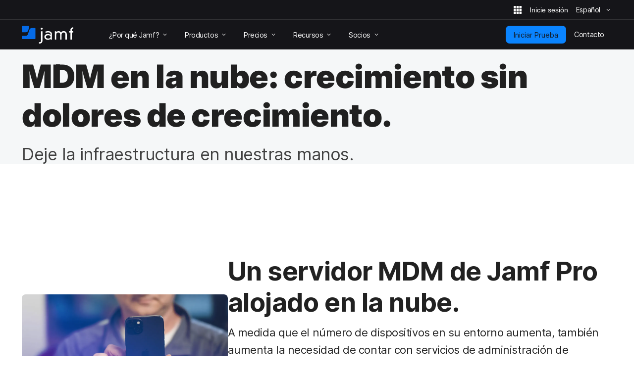

--- FILE ---
content_type: text/html; charset=UTF-8
request_url: https://www.jamf.com/es/productos/jamf-cloud/
body_size: 28821
content:
<!doctype html> <html class="page-es mod-no-js fonts-stage-1 fonts-stage-2" lang="es" data-http-status-code="200" > <head data-config="{&quot;buildVersion&quot;:&quot;20251218133124&quot;,&quot;enable6Sense&quot;:true,&quot;featureFlags&quot;:[&quot;animate&quot;,&quot;edit&quot;,&quot;experiments_enabled&quot;,&quot;image&quot;,&quot;jnuc&quot;,&quot;minor_lang&quot;,&quot;nav_preview&quot;,&quot;noexp&quot;,&quot;prefill&quot;,&quot;price&quot;,&quot;short_form&quot;,&quot;s&quot;,&quot;special_event&quot;,&quot;v&quot;,&quot;zi_dev&quot;,&quot;zi_enabled&quot;],&quot;googleTagManagerContainerId&quot;:&quot;GTM-MS7Q67&quot;,&quot;isSearch&quot;:false,&quot;isCacheDisabled&quot;:false,&quot;marketoIdentifyUrl&quot;:&quot;https:\/\/www.jamf.com\/?ACT=106&quot;,&quot;marketoFormPostUrl&quot;:&quot;https:\/\/www.jamf.com\/?ACT=107&quot;,&quot;isAdminSessionUrl&quot;:&quot;https:\/\/www.jamf.com\/?ACT=138&quot;,&quot;optimizeAssets&quot;:true,&quot;pathLabel&quot;:&quot;&quot;,&quot;phrases&quot;:{&quot;close&quot;:&quot;Cerrar&quot;,&quot;required&quot;:&quot;Obligatorio&quot;},&quot;feature:animate&quot;:true,&quot;feature:edit&quot;:false,&quot;feature:dark_mode&quot;:false,&quot;feature:prefill&quot;:true,&quot;feature:zi_dev&quot;:false,&quot;feature:minor_lang&quot;:false,&quot;feature:zi_enabled&quot;:true,&quot;prefillAllowlist&quot;:&quot;[2990,1158]&quot;,&quot;rootUrl&quot;:&quot;https:\/\/www.jamf.com\/&quot;,&quot;rootUrlWithLanguage&quot;:&quot;https:\/\/www.jamf.com\/es\/&quot;,&quot;segmentAnalyticsKey&quot;:&quot;t5I7xjAjlbs6x0yXQAOc7p1XbGBC00E5&quot;,&quot;onetrustKey&quot;:&quot;04476c69-b922-4867-acbd-5a218f8ceb7e&quot;,&quot;cookieVersion&quot;:&quot;2&quot;,&quot;domainName&quot;:&quot;www.jamf.com&quot;,&quot;languageCode&quot;:&quot;es&quot;,&quot;locale&quot;:&quot;es_MX&quot;,&quot;schoolFormIds&quot;:[1124],&quot;actionsForSpecificForms&quot;:{&quot;1108&quot;:&quot;%s Jamf Pro Request Trial Form&quot;,&quot;1137&quot;:&quot;%s Jamf Pro Automated Request Trial Form&quot;,&quot;1131&quot;:&quot;%s Jamf General Request Trial Form&quot;,&quot;1124&quot;:&quot;%s Jamf School Request Trial Form&quot;,&quot;1103&quot;:&quot;%s Jamf Connect Request Trial Form&quot;,&quot;1116&quot;:&quot;%s Jamf Protect Request Trial Form&quot;,&quot;1160&quot;:&quot;%s Jamf Pricing Plan Request Form&quot;,&quot;1139&quot;:&quot;%s Security Request Trial Form&quot;,&quot;1141&quot;:&quot;%s Jamf Safe Internet Request Trial Form&quot;,&quot;1381&quot;:&quot;%s Jamf for Mac Request Trial Form&quot;,&quot;1383&quot;:&quot;%s Jamf for K-12 Request Trial Form&quot;,&quot;1384&quot;:&quot;%s Jamf for Small Business Request Trial Form&quot;,&quot;1385&quot;:&quot;%s Jamf for Mobile Request Trial Form&quot;},&quot;amerCountries&quot;:[&quot;Argentina&quot;,&quot;Brazil&quot;,&quot;Canada&quot;,&quot;Chile&quot;,&quot;Colombia&quot;,&quot;Costa Rica&quot;,&quot;Dominican Republic&quot;,&quot;Ecuador&quot;,&quot;El Salvador&quot;,&quot;French Guiana&quot;,&quot;Guadeloupe&quot;,&quot;Guatemala&quot;,&quot;Guyana&quot;,&quot;Haiti&quot;,&quot;Honduras&quot;,&quot;Martinique&quot;,&quot;Mexico&quot;,&quot;Nicaragua&quot;,&quot;Panama&quot;,&quot;Paraguay&quot;,&quot;Peru&quot;,&quot;Puerto Rico&quot;,&quot;Saint Barth\u00e9lemy&quot;,&quot;Saint Martin (French part)&quot;,&quot;Suriname&quot;,&quot;United States&quot;,&quot;Uruguay&quot;,&quot;Venezuela, Bolivarian Republic of&quot;],&quot;emeiaCountries&quot;:[&quot;Afghanistan&quot;,&quot;Albania&quot;,&quot;Algeria&quot;,&quot;Angola&quot;,&quot;Armenia&quot;,&quot;Austria&quot;,&quot;Azerbaijan&quot;,&quot;Bahrain&quot;,&quot;Bangladesh&quot;,&quot;Belarus&quot;,&quot;Belgium&quot;,&quot;Benin&quot;,&quot;Bosnia and Herzegovina&quot;,&quot;Botswana&quot;,&quot;Bulgaria&quot;,&quot;Burkina Faso&quot;,&quot;Burundi&quot;,&quot;Cameroon&quot;,&quot;Cape Verde&quot;,&quot;Central African Republic&quot;,&quot;Chad&quot;,&quot;Comoros&quot;,&quot;Congo&quot;,&quot;Congo, the Democratic Republic of the&quot;,&quot;Cote d&#039;Ivoire&quot;,&quot;Croatia&quot;,&quot;Cyprus&quot;,&quot;Czech Republic&quot;,&quot;Denmark&quot;,&quot;Djibouti&quot;,&quot;Egypt&quot;,&quot;Equatorial Guinea&quot;,&quot;Eritrea&quot;,&quot;Estonia&quot;,&quot;Ethiopia&quot;,&quot;Finland&quot;,&quot;France&quot;,&quot;French Southern Territories&quot;,&quot;Gabon&quot;,&quot;Gambia&quot;,&quot;Georgia&quot;,&quot;Germany&quot;,&quot;Ghana&quot;,&quot;Gibraltar&quot;,&quot;Greece&quot;,&quot;Guinea&quot;,&quot;Guinea-Bissau&quot;,&quot;Holy See (Vatican City State)&quot;,&quot;Hungary&quot;,&quot;India&quot;,&quot;Iraq&quot;,&quot;Ireland&quot;,&quot;Isle of Man&quot;,&quot;Israel&quot;,&quot;Italy&quot;,&quot;Jersey&quot;,&quot;Jordan&quot;,&quot;Kazakhstan&quot;,&quot;Kenya&quot;,&quot;Kosovo&quot;,&quot;Kuwait&quot;,&quot;Kyrgyzstan&quot;,&quot;Latvia&quot;,&quot;Lebanon&quot;,&quot;Lesotho&quot;,&quot;Liberia&quot;,&quot;Libyan Arab Jamahiriya&quot;,&quot;Liechtenstein&quot;,&quot;Lithuania&quot;,&quot;Luxembourg&quot;,&quot;Macedonia&quot;,&quot;Madagascar&quot;,&quot;Malawi&quot;,&quot;Maldives&quot;,&quot;Mali&quot;,&quot;Malta&quot;,&quot;Mauritania&quot;,&quot;Mauritius&quot;,&quot;Moldova, Republic of&quot;,&quot;Monaco&quot;,&quot;Montenegro&quot;,&quot;Morocco&quot;,&quot;Mozambique&quot;,&quot;Namibia&quot;,&quot;Nepal&quot;,&quot;Netherlands&quot;,&quot;Niger&quot;,&quot;Nigeria&quot;,&quot;Norway&quot;,&quot;Oman&quot;,&quot;Pakistan&quot;,&quot;Palestinian Territory, Occupied&quot;,&quot;Poland&quot;,&quot;Qatar&quot;,&quot;Reunion&quot;,&quot;Romania&quot;,&quot;Rwanda&quot;,&quot;San Marino&quot;,&quot;Sao Tome and Principe&quot;,&quot;Saudi Arabia&quot;,&quot;Senegal&quot;,&quot;Serbia&quot;,&quot;Seychelles&quot;,&quot;Sierra Leone&quot;,&quot;Slovakia&quot;,&quot;Slovenia&quot;,&quot;Somalia&quot;,&quot;South Africa&quot;,&quot;South Sudan&quot;,&quot;Spain&quot;,&quot;Sri Lanka&quot;,&quot;Svalbard and Jan Mayen&quot;,&quot;Swaziland&quot;,&quot;Sweden&quot;,&quot;Switzerland&quot;,&quot;Tajikistan&quot;,&quot;Tanzania, United Republic of&quot;,&quot;Togo&quot;,&quot;Tunisia&quot;,&quot;Turkey&quot;,&quot;Turkmenistan&quot;,&quot;Uganda&quot;,&quot;Ukraine&quot;,&quot;United Arab Emirates&quot;,&quot;United Kingdom&quot;,&quot;Uzbekistan&quot;,&quot;Western Sahara&quot;,&quot;Yemen&quot;,&quot;Zambia&quot;,&quot;Zimbabwe&quot;],&quot;amerBusinessOptions&quot;:{&quot;Startup Business (1-24)&quot;:{&quot;min&quot;:1,&quot;max&quot;:24},&quot;Small Business (25-250)&quot;:{&quot;min&quot;:25,&quot;max&quot;:250},&quot;Medium Business (251-1,000)&quot;:{&quot;min&quot;:251,&quot;max&quot;:1000},&quot;Large Business (1,001-8,000)&quot;:{&quot;min&quot;:1001,&quot;max&quot;:8000},&quot;Enterprise Business (8,001+)&quot;:{&quot;min&quot;:8001}},&quot;emeiaBusinessOptions&quot;:{&quot;Startup Business (1-24)&quot;:{&quot;min&quot;:1,&quot;max&quot;:24},&quot;Small Business (25-250)&quot;:{&quot;min&quot;:25,&quot;max&quot;:250},&quot;Medium Business (251-1,000)&quot;:{&quot;min&quot;:251,&quot;max&quot;:1000},&quot;Large Business (1,001-2,500)&quot;:{&quot;min&quot;:1001,&quot;max&quot;:2500},&quot;Enterprise Business (2,501+)&quot;:{&quot;min&quot;:2501}},&quot;worldBusinessOptions&quot;:{&quot;Startup Business (1-24)&quot;:{&quot;min&quot;:1,&quot;max&quot;:24},&quot;Small Business (25-1,000)&quot;:{&quot;min&quot;:25,&quot;max&quot;:1000},&quot;Medium Business (1,001-2,500)&quot;:{&quot;min&quot;:1001,&quot;max&quot;:2500},&quot;Large Business (2,501+)&quot;:{&quot;min&quot;:2501}}}"> <script> /* Define dataLayer and the gtag function. */ window.dataLayer = window.dataLayer || []; window.dataLayer.push({'structure_page_entry_id': 80294}); window.dataLayer.push({'lang_code': 'es'}); window.dataLayer.push({'published_status': 'open'}); function gtag(){dataLayer.push(arguments);} </script> <!-- @font-face declarations --> <style> @font-face { font-family: Inter Regular; font-style: normal; font-weight: 400; font-display: swap; src: local('Inter Regular'), url(https://media.jamf.com/type/inter-regular.woff2) format("woff2"); } @font-face { font-family: Inter Bold; font-style: normal; font-weight: 400; font-display: swap; src: local('Inter Bold'), url(https://media.jamf.com/type/inter-bold.woff2) format("woff2"); } @font-face { font-family: Inter Black; font-style: normal; font-weight: 400; font-display: swap; src: local('Inter Black'), url(https://media.jamf.com/type/inter-black.woff2) format("woff2"); } </style> <!-- Start VWO Async SmartCode --> <link rel="preconnect" href="https://dev.visualwebsiteoptimizer.com" /> <script type='text/javascript' id='vwoCode'> window._vwo_code || (function() { var account_id=353471, version=2.1, settings_tolerance=2000, hide_element='body', hide_element_style = 'opacity:0 !important;filter:alpha(opacity=0) !important;background:none !important;transition:none !important;', /* DO NOT EDIT BELOW THIS LINE */ f=false,w=window,d=document,v=d.querySelector('#vwoCode'),cK='_vwo_'+account_id+'_settings',cc={};try{var c=JSON.parse(localStorage.getItem('_vwo_'+account_id+'_config'));cc=c&&typeof c==='object'?c:{}}catch(e){}var stT=cc.stT==='session'?w.sessionStorage:w.localStorage;code={nonce:v&&v.nonce,use_existing_jquery:function(){return typeof use_existing_jquery!=='undefined'?use_existing_jquery:undefined},library_tolerance:function(){return typeof library_tolerance!=='undefined'?library_tolerance:undefined},settings_tolerance:function(){return cc.sT||settings_tolerance},hide_element_style:function(){return'{'+(cc.hES||hide_element_style)+'}'},hide_element:function(){if(performance.getEntriesByName('first-contentful-paint')[0]){return''}return typeof cc.hE==='string'?cc.hE:hide_element},getVersion:function(){return version},finish:function(e){if(!f){f=true;var t=d.getElementById('_vis_opt_path_hides');if(t)t.parentNode.removeChild(t);if(e)(new Image).src='https://dev.visualwebsiteoptimizer.com/ee.gif?a='+account_id+e}},finished:function(){return f},addScript:function(e){var t=d.createElement('script');t.type='text/javascript';if(e.src){t.src=e.src}else{t.text=e.text}v&&t.setAttribute('nonce',v.nonce);d.getElementsByTagName('head')[0].appendChild(t)},load:function(e,t){var n=this.getSettings(),i=d.createElement('script'),r=this;t=t||{};if(n){i.textContent=n;d.getElementsByTagName('head')[0].appendChild(i);if(!w.VWO||VWO.caE){stT.removeItem(cK);r.load(e)}}else{var o=new XMLHttpRequest;o.open('GET',e,true);o.withCredentials=!t.dSC;o.responseType=t.responseType||'text';o.onload=function(){if(t.onloadCb){return t.onloadCb(o,e)}if(o.status===200||o.status===304){_vwo_code.addScript({text:o.responseText})}else{_vwo_code.finish('&e=loading_failure:'+e)}};o.onerror=function(){if(t.onerrorCb){return t.onerrorCb(e)}_vwo_code.finish('&e=loading_failure:'+e)};o.send()}},getSettings:function(){try{var e=stT.getItem(cK);if(!e){return}e=JSON.parse(e);if(Date.now()>e.e){stT.removeItem(cK);return}return e.s}catch(e){return}},init:function(){if(d.URL.indexOf('__vwo_disable__')>-1)return;var e=this.settings_tolerance();w._vwo_settings_timer=setTimeout(function(){_vwo_code.finish();stT.removeItem(cK)},e);var t;if(this.hide_element()!=='body'){t=d.createElement('style');var n=this.hide_element(),i=n?n+this.hide_element_style():'',r=d.getElementsByTagName('head')[0];t.setAttribute('id','_vis_opt_path_hides');v&&t.setAttribute('nonce',v.nonce);t.setAttribute('type','text/css');if(t.styleSheet)t.styleSheet.cssText=i;else t.appendChild(d.createTextNode(i));r.appendChild(t)}else{t=d.getElementsByTagName('head')[0];var i=d.createElement('div');i.style.cssText='z-index: 2147483647 !important;position: fixed !important;left: 0 !important;top: 0 !important;width: 100% !important;height: 100% !important;background: white !important;';i.setAttribute('id','_vis_opt_path_hides');i.classList.add('_vis_hide_layer');t.parentNode.insertBefore(i,t.nextSibling)}var o=window._vis_opt_url||d.URL,s='https://dev.visualwebsiteoptimizer.com/j.php?a='+account_id+'&u='+encodeURIComponent(o)+'&vn='+version;if(w.location.search.indexOf('_vwo_xhr')!==-1){this.addScript({src:s})}else{this.load(s+'&x=true')}}};w._vwo_code=code;code.init();})(); </script> <!-- End VWO Async SmartCode --> <title>MDM de Jamf Cloud | Servidor en la nube</title> <meta name="viewport" content="width=device-width, initial-scale=1.0"> <meta name="google-site-verification" content="vNCH8kyTUizVCa5G-52r73QSR-k-N0fJ4ZJuWcrEbpg" /> <meta name="twitter:title" content="MDM de Jamf Cloud | Servidor en la nube"> <meta property="og:title" content="MDM de Jamf Cloud | Servidor en la nube"> <meta name="description" content="Ahorre en costos de administración de alojamiento propio. Descubra el servicio en la nube integrado para la distribución global de paquetes con un tiempo de actividad garantizado del 99.9 %. Pruebe Jamf Cloud."> <meta name="twitter:description" content="Ahorre en costos de administración de alojamiento propio. Descubra el servicio en la nube integrado para la distribución global de paquetes con un tiempo de actividad garantizado del 99.9 %. Pruebe Jamf Cloud."> <meta property="og:description" content="Ahorre en costos de administración de alojamiento propio. Descubra el servicio en la nube integrado para la distribución global de paquetes con un tiempo de actividad garantizado del 99.9 %. Pruebe Jamf Cloud."> <meta name="twitter:card" content="summary"> <meta name="twitter:image" content="https://media.jamf.com/images/icons/jamf-og-image.jpg" /> <meta property="og:image" content="https://media.jamf.com/images/icons/jamf-og-image.jpg" /> <meta name="twitter:site" content="@jamfsoftware"> <meta name="twitter:creator" content="@jamfsoftware"> <meta property="og:type" content="website"> <meta property="og:url" content="https://www.jamf.com/es/productos/jamf-cloud/"> <meta property="og:locale" content="en_US" /> <meta property="og:locale:alternate" content="zh_CN" /> <meta property="og:locale:alternate" content="zh_TW" /> <meta property="og:locale:alternate" content="nl_NL" /> <meta property="og:locale:alternate" content="fr_FR" /> <meta property="og:locale:alternate" content="de_DE" /> <meta property="og:locale:alternate" content="ja_JP" /> <meta property="og:locale:alternate" content="es_MX" /> <link rel="apple-touch-icon" sizes="57x57" href="/apple-touch-icon-57x57.png"> <link rel="apple-touch-icon" sizes="60x60" href="/apple-touch-icon-60x60.png"> <link rel="apple-touch-icon" sizes="72x72" href="/apple-touch-icon-72x72.png"> <link rel="apple-touch-icon" sizes="76x76" href="/apple-touch-icon-76x76.png"> <link rel="apple-touch-icon" sizes="114x114" href="/apple-touch-icon-114x114.png"> <link rel="apple-touch-icon" sizes="120x120" href="/apple-touch-icon-120x120.png"> <link rel="apple-touch-icon" sizes="144x144" href="/apple-touch-icon-144x144.png"> <link rel="apple-touch-icon" sizes="152x152" href="/apple-touch-icon-152x152.png"> <link rel="apple-touch-icon" sizes="180x180" href="/apple-touch-icon-180x180.png"> <link rel="icon" type="image/png" sizes="32x32" href="/favicon-32x32.png"> <link rel="icon" type="image/png" sizes="194x194" href="/favicon-194x194.png"> <link rel="icon" type="image/png" sizes="192x192" href="/android-chrome-192x192.png"> <link rel="icon" type="image/png" sizes="16x16" href="/favicon-16x16.png"> <link rel="mask-icon" href="/safari-pinned-tab.svg" color="#056ae6"> <meta name="msapplication-TileColor" content="#056ae6"> <meta name="msapplication-TileImage" content="/mstile-144x144.png"> <meta name="theme-color" content="#056ae6"> <!-- <link href="https://www.jamf.com/styles/main.css?v=20251218133124" rel="stylesheet" type="text/css" media="screen"> --> <link href="https://www.jamf.com/css/main.css?v=20251218133124" rel="stylesheet" type="text/css" media="screen"> <link href="https://www.jamf.com/styles/main.css?v=20251218133124" rel="stylesheet" type="text/css" media="screen"> <link href="https://www.jamf.com/css/typography-override.css?v=20251218133124" rel="stylesheet" type="text/css" media="screen"> <noscript data-lazy-load="true"> <link href="https://www.jamf.com/css/print.css?v=20251218133124" rel="stylesheet" type="text/css" media="print"> </noscript> <style type="text/css"> </style> <script src="https://www.jamf.com/scripts/webcomponents.js?v=20251218133124"></script> <script src="https://www.jamf.com/js/jquery.min.js?v=20251218133124"></script> <script src="https://www.jamf.com/js/jamf-critical.min.js?v=20251218133124"></script> <script defer src="https://www.jamf.com/js/webcomponents/jamf-account/index.js?v=20251218133124"></script> <script defer src="https://www.jamf.com/scripts/custom.js?v=20251218133124"></script> <link href="https://www.jamf.com/license.txt" rel="license" type="text/plain" /> <link rel="alternate" hreflang="en" href="https://www.jamf.com/products/jamf-cloud/" /> <link rel="alternate" hreflang="x-default" href="https://www.jamf.com/products/jamf-cloud/" /> <link rel="alternate" hreflang="zh-cn" href="https://www.jamf.com/zh-cn/products/jamf-cloud/" /> <link rel="alternate" hreflang="zh-tw" href="https://www.jamf.com/zh-tw/products/jamf-cloud/" /> <link rel="alternate" hreflang="nl" href="https://www.jamf.com/nl/producten/jamf-cloud/" /> <link rel="alternate" hreflang="fr" href="https://www.jamf.com/fr/produits/jamf-cloud/" /> <link rel="alternate" hreflang="de" href="https://www.jamf.com/de/produkte/jamf-cloud/" /> <link rel="alternate" hreflang="ja" href="https://www.jamf.com/ja/products/jamf-cloud/" /> <link rel="alternate" hreflang="es" href="https://www.jamf.com/es/productos/jamf-cloud/" /> <link rel="canonical" href="https://www.jamf.com/es/productos/jamf-cloud/" /> <link rel="alternate" type="application/rss+xml" title="Blog de Jamf" href="https://www.jamf.com/es/blog/rss/" /> <script type="application/ld+json"> </script> </head> <body class="minor-lang j-theme--light"> <div class="visible-print-block"> <header class="print-header"> <img src="https://media.jamf.com/images/logos/jamf-one-color-dark-for-print-css.svg" alt="" /> </header> </div> <div class="j-layout-grid"> <div class="j-new"> <header class=" navigation j-theme--dark navigation-v3 navigation__no-jump-nav "> <div class="navigation__alert-bar navigation__alert-bar--v2 j-theme--dark"> <div class="navigation__alert-wrapper"> <a href="#main-content" class="sr-only sr-only--focusable navigation__skip-to-main"> Ir al contenido principal </a> <div class="navigation__utilities" id="nav-utilities"> <a href="https://www.jamf.com/es/search/" class="navigation__action jamf-button jamf-search-button with-icon-only ghost hidden" id="nav-search-button"> <svg width="16" height="16"> <use href="#icon__magnifier"></use> </svg> <span class="sr-only">Búsqueda en el sitio</span> </a> <jamf-account-wrapper-dotcom language="es" user-info-endpoint="https://www.jamf.com/auth0/user/" current-property="Jamf.com" is-logged-in="false" products-position="bottom-start" profile-position="bottom-start" feature-flag="1" is-mobile-only="1" log-in-btn-url="https://www.jamf.com/auth0/login/" log-out-btn-url="https://www.jamf.com/auth0/logout/" current-env-url="https://www.jamf.com/" is-jamf-account-live="1" id="nav-account-wrapper" ></jamf-account-wrapper-dotcom> <jamf-dropdown position="bottom-end" class="navigation__language-switcher option-picker-v2" > <button class="language-picker option-picker__target" slot="target" aria-haspopup="true" aria-expanded="false" data-segment-event="Toggled Language Switcher" data-test="language-switcher" > <span> Español </span> <svg class="trailing"> <use xlink:href="#icon__chevronSmall"></use> </svg> </button> <ul class="option-picker__content" slot="content" data-test="language-options" > <li lang="en"> <a href="https://www.jamf.com/products/jamf-cloud/" data-segment-event="Switched Language" data-segment-properties="{&quot;label&quot;: &quot;es → en&quot;}" data-test="en" > English (Inglés) </a> </li> <li lang="de"> <a href="https://www.jamf.com/de/produkte/jamf-cloud/" data-segment-event="Switched Language" data-segment-properties="{&quot;label&quot;: &quot;es → de&quot;}" data-test="de" > Deutsch (Alemán) </a> </li> <li lang="fr"> <a href="https://www.jamf.com/fr/produits/jamf-cloud/" data-segment-event="Switched Language" data-segment-properties="{&quot;label&quot;: &quot;es → fr&quot;}" data-test="fr" > Français (Francés) </a> </li> <li lang="ja"> <a href="https://www.jamf.com/ja/products/jamf-cloud/" data-segment-event="Switched Language" data-segment-properties="{&quot;label&quot;: &quot;es → ja&quot;}" data-test="ja" > 日本語 (Japonés) </a> </li> <li lang="zh-cn"> <a href="https://www.jamf.com/zh-cn/products/jamf-cloud/" data-segment-event="Switched Language" data-segment-properties="{&quot;label&quot;: &quot;es → zh-cn&quot;}" data-test="zh-cn" > 简体中文 (Chino Simplificado) </a> </li> <li lang="zh-tw"> <a href="https://www.jamf.com/zh-tw/products/jamf-cloud/" data-segment-event="Switched Language" data-segment-properties="{&quot;label&quot;: &quot;es → zh-tw&quot;}" data-test="zh-tw" > 繁體中文 (Chino Tradicional) </a> </li> <li lang="nl"> <a href="https://www.jamf.com/nl/producten/jamf-cloud/" data-segment-event="Switched Language" data-segment-properties="{&quot;label&quot;: &quot;es → nl&quot;}" data-test="nl" > Nederlands (Holandés) </a> </li> <li lang="es"> <a href="https://www.jamf.com/es/productos/jamf-cloud/" data-segment-event="Switched Language" data-segment-properties="{&quot;label&quot;: &quot;es → es&quot;}" data-test="es" > Español </a> </li> </ul> </jamf-dropdown> <noscript> <style> .navigation jamf-dropdown.option-picker-v2 {display:none !important;} </style> </noscript> </div> </div> </div> <div class="navigation__global-nav"> <nav> <a class="navigation__logo" href="https://www.jamf.com/es/" data-analytics-title="Home"> <svg class="jamf-logo" xmlns="http://www.w3.org/2000/svg" viewBox="0 0 162 56" role="presentation" aria-hidden="true"> <title>Jamf</title> <path fill="#056ae6" d="M33.6,7 C28.1,7 24.8,9.3 23.3,14.3 L19.5,26.2 C18.1,30.1 15.8,31.7 11.7,31.7 L2.2,31.7 C1,31.7 0,32.7 0,33.9 L0,40 C0,41.1 0.9,42 2.1,42 L40.7,42 C41.9,42 42.9,41 42.9,39.8 L42.9,9.1 C42.9,7.9 42,7 40.8,7 L33.6,7 L33.6,7 Z M2.3,0 C1.1,0 0,1.1 0,2.3 L0,18.5 C0,19.8 1,20.8 2.3,20.8 L10.5,20.8 C14.2,20.8 19.4,20 20.8,13.4 C20.8,13.4 22.2,6.7 23,2.8 C23.3,1.3 22.2,-7.10542736e-15 20.7,-7.10542736e-15 L2.3,-7.10542736e-15 L2.3,0 Z"></path> <path fill="#ffffff" d="M152.9,13.3 C152.9,7.8 156.6,5.2 161.8,5 L161.8,9.5 L160.9,9.5 C158.6,9.5 157.4,11.4 157.4,13.7 L157.4,17.3 L161.6,17.3 L161.6,21.3 L157.4,21.3 L157.4,43.5 L152.9,43.5 L152.9,21.2 L149,21.2 L149,17.2 L152.9,17.2 L152.9,13.3 L152.9,13.3 Z M137.3,27.7 C137.3,23.2 134.7,21.2 131.6,21.2 C127.9,21.2 125.1,23.6 125.1,27.9 L125.1,43.7 L120.6,43.7 L120.6,27.7 C120.6,23.2 118,21.2 114.9,21.2 C111.2,21.2 108.4,23.6 108.4,27.9 L108.4,43.7 L104,43.7 L104,17.6 L108.5,17.6 L108.5,20.7 L108.6,20.7 C109.8,18 113,17 115.7,17 C118.3,17 121.2,17.7 123.3,21.5 C124.9,18.2 128.3,17 131.7,17 C137.3,17 141.6,20.4 141.6,27.2 L141.6,43.7 L137.1,43.7 L137.1,27.7 L137.3,27.7 Z M83.1,29.9 C77.6,29.9 75.8,32.6 75.8,35.1 C75.8,37.6 77.6,40.3 83.1,40.3 C88.6,40.3 90.4,37.6 90.4,35.1 C90.4,32.6 88.5,29.9 83.1,29.9 L83.1,29.9 L83.1,29.9 Z M90.2,26.2 C90.2,21.9 85.9,20.9 82.5,20.9 C80.1,20.9 77.8,21.5 75.4,22.7 L73.4,19 C77.3,17.3 80.4,17 82.7,17 C88.9,17 94.7,19.7 94.7,25.9 L94.7,43.7 L90.5,43.7 L90.5,40.9 C88.2,43.3 85.7,44.3 82.3,44.3 C76,44.3 71,40.8 71,34.9 C71,30.1 75,25.9 82.2,25.9 C84.9,25.9 87.8,26.7 90.2,28.9 L90.2,26.2 L90.2,26.2 Z M62.5,6 C64.2,6 65.6,7.4 65.6,9.1 C65.6,10.9 64.2,12.3 62.5,12.3 C60.8,12.3 59.4,10.9 59.4,9.2 C59.4,7.4 60.8,6 62.5,6 L62.5,6 L62.5,6 Z M60.4,17.4 L64.9,17.4 L65,46.9 C65,53.7 60.6,56 55.7,56 L54,56 L54,51.8 L55.7,51.8 C60.1,51.8 60.5,49.4 60.5,47.1 L60.4,17.4 L60.4,17.4 Z"></path> </svg> <span class="sr-only">Inicio</span> </a> <button class="navigation__hamburger"> <figure></figure> <figure></figure> <figure></figure> <span class="sr-only">Cambiar navegación</span> </button> <ul class="navigation__list"> <li class="navigation__item has-subitems" > <a href="https://www.jamf.com/es/por-que-jamf/" class="navigation__item-heading"> <span> ¿Por qué Jamf? </span> <svg class="trailing"> <use href="#icon__chevronSmall"></use> </svg> </a> <div class="navigation__drawer"> <nav>  <div class="drawer-v3"> <div class="drawer-v3__container">  <div class="drawer-column"> <div class="drawer-column__main drawer-column__main-overview"> <div class="text text-title text-title--large">Por qué Jamf</div> <div class="text text-description">Conozca Jamf: la solución más completa de administración y seguridad de dispositivos de Apple.</div> <a class="overview-link" href="https://www.jamf.com/es/por-que-jamf/"> Más información </a> </div> <div class="drawer-column__bottom"></div> </div>  <div class="drawer-column"> <div class="drawer-column__main "> <div class="text text-title">Soluciones</div> <div class="text text-heading text-heading--with-subtext"> <a href="https://www.jamf.com/es/soluciones/jamf-for-mac/">  Jamf for Mac  <span class="text-subtext"> Administración de Mac, identidad y seguridad de endpoints </span> </a> </div> <div class="text text-heading text-heading--with-subtext"> <a href="https://www.jamf.com/es/soluciones/jamf-for-mobile/">  Jamf for Mobile  <span class="text-subtext"> Administración de dispositivos móviles, seguridad y ZTNA </span> </a> </div> </div> <div class="drawer-column__bottom"></div> </div>  <div class="drawer-column"> <div class="drawer-column__main "> <div class="text text-title">&nbsp;</div> <div class="text text-heading text-heading--with-subtext"> <a href="https://www.jamf.com/es/soluciones/jamf-for-k-12/">  Jamf for K-12  <span class="text-subtext"> Administración y seguridad para el aula </span> </a> </div> <div class="text text-heading text-heading--with-subtext"> <a href="https://www.jamf.com/es/soluciones/jamf-for-small-business/">  Jamf for Small Business  <span class="text-subtext"> Administración y seguridad sencillas para Apple </span> </a> </div> </div> <div class="drawer-column__bottom"></div> </div> </div> </div> </nav> </div> </li> <li class="navigation__item has-subitems" > <a href="https://www.jamf.com/es/productos/" class="navigation__item-heading"> <span> Productos </span> <svg class="trailing"> <use href="#icon__chevronSmall"></use> </svg> </a> <div class="navigation__drawer"> <nav>  <div class="drawer-v3"> <div class="drawer-v3__container">  <div class="drawer-column"> <div class="drawer-column__main drawer-column__main-overview"> <div class="text text-title text-title--large">Products</div> <div class="text text-description">Empodere a sus empleados con nuestros mejores productos.</div> <a class="overview-link" href="https://www.jamf.com/es/productos/"> Más información </a> </div> <div class="drawer-column__bottom"></div> </div>  <div class="drawer-column"> <div class="drawer-column__main "> <div class="text text-heading text-heading--with-subtext"> <a href="https://www.jamf.com/es/productos/jamf-pro/">  Jamf Pro  <span class="text-subtext"> Administración de dispositivos para empresas y educación superior </span> </a> </div> <div class="text text-heading text-heading--with-subtext"> <a href="https://www.jamf.com/es/productos/jamf-now/">  Jamf Now  <span class="text-subtext"> Administración de dispositivos para pequeñas y medianas empresas. </span> </a> </div> <div class="text text-heading text-heading--with-subtext"> <a href="https://www.jamf.com/es/productos/jamf-school/">  Jamf School  <span class="text-subtext"> Administración de dispositivos para K-12 </span> </a> </div> </div> <div class="drawer-column__bottom"></div> </div>  <div class="drawer-column"> <div class="drawer-column__main "> <div class="text text-heading text-heading--with-subtext"> <a href="https://www.jamf.com/es/productos/jamf-protect/">  Jamf Protect  <span class="text-subtext"> Seguridad y protección de endpoints </span> </a> </div> <div class="text text-heading text-heading--with-subtext"> <a href="https://www.jamf.com/es/productos/jamf-connect/">  Jamf Connect  <span class="text-subtext"> Administración de la identidad y el acceso </span> </a> </div> <div class="text text-heading text-heading--with-subtext"> <a href="https://www.jamf.com/es/productos/jamf-safe-internet/">  Jamf Safe Internet  <span class="text-subtext"> Seguridad para la educación </span> </a> </div> <div class="text text-heading text-heading--with-subtext"> <a href="https://www.jamf.com/es/productos/jamf-executive-threat-protection/">  Jamf Executive Threat Protection  <span class="text-subtext"> Seguridad avanzada </span> </a> </div> </div> <div class="drawer-column__bottom"></div> </div> </div> </div> </nav> </div> </li> <li class="navigation__item has-subitems" > <a href="https://www.jamf.com/es/precios/" class="navigation__item-heading"> <span> Precios </span> <svg class="trailing"> <use href="#icon__chevronSmall"></use> </svg> </a> <div class="navigation__drawer"> <nav>  <div class="drawer-v3"> <div class="drawer-v3__container">  <div class="drawer-column"> <div class="drawer-column__main drawer-column__main-overview"> <div class="text text-title text-title--large">Precios</div> <div class="text text-description">Encuentre el mejor conjunto de herramientas de Jamf para su presupuesto.</div> </div> <div class="drawer-column__bottom"></div> </div>  <div class="drawer-column"> <div class="drawer-column__main "> <div class="text text-title">Opciones de precios</div> <div class="text text-heading text-heading--with-subtext"> <a href="https://www.jamf.com/es/precios/">  Precios para negocios <span class="text-subtext"> Desde la pequeña empresa a la empresa </span> </a> </div> <div class="text text-heading text-heading--with-subtext"> <a href="https://www.jamf.com/es/precios/precios-educacion/">  Precios para la educación <span class="text-subtext"> Para la Educación K-12 </span> </a> </div> </div> <div class="drawer-column__bottom"></div> </div>  <div class="drawer-column"> <div class="drawer-column__main "> <div class="text text-title">Pruebe o compre</div> <div class="text text-heading text-heading--with-subtext"> <a href="https://www.jamf.com/es/iniciar-prueba/">  Solicite una prueba <span class="text-subtext"> Prueba gratuita de Jamf de 14 días </span> </a> </div> <div class="text text-heading text-heading--with-subtext"> <a href="https://www.jamf.com/es/socios/directorio/">  De un socio <span class="text-subtext"> Encuentre un distribuidor </span> </a> </div> </div> <div class="drawer-column__bottom"></div> </div> </div> </div> </nav> </div> </li> <li class="navigation__item has-subitems" > <a href="https://www.jamf.com/es/recursos/" class="navigation__item-heading"> <span> Recursos </span> <svg class="trailing"> <use href="#icon__chevronSmall"></use> </svg> </a> <div class="navigation__drawer"> <nav>  <div class="drawer-v3"> <div class="drawer-v3__container">  <div class="drawer-column"> <div class="drawer-column__main drawer-column__main-overview"> <div class="text text-title text-title--large">Recursos</div> <div class="text text-description">Ya sea que esté buscando educación o inspiración, Jamf lo tiene cubierto con los últimos recursos específicos de la industria y del producto.</div> <a class="overview-link" href="https://www.jamf.com/es/recursos/"> Vea los recursos </a> </div> <div class="drawer-column__bottom"></div> </div>  <div class="drawer-column"> <div class="drawer-column__main "> <div class="text text-heading text-heading--with-subtext"> <a href="https://www.jamf.com/es/blog/">  Blog <span class="text-subtext"> Conozca las últimas novedades del sector, noticias, actualizaciones de productos y mucho más. </span> </a> </div> <div class="text text-heading text-heading--with-subtext"> <a href="https://www.jamf.com/es/recursos/documentacion-tecnica/">  Documentos técnicos <span class="text-subtext"> Informes de investigación y consejos para estar al día respecto a las estrategias de administración de dispositivos Apple. </span> </a> </div> </div> <div class="drawer-column__bottom"></div> </div>  <div class="drawer-column"> <div class="drawer-column__main "> <div class="text text-heading text-heading--with-subtext"> <a href="https://www.jamf.com/es/recursos/estudios-caso/">  Estudio de casos <span class="text-subtext"> Historias de éxito sobre la administración de dispositivos Apple narradas por organizaciones que han conseguido ahorrar tiempo y dinero gracias a Jamf. </span> </a> </div> <div class="text text-heading text-heading--with-subtext"> <a href="https://www.jamf.com/es/recursos/documentacion-productos/">  Documentación de productos <span class="text-subtext"> Obtenga más información sobre nuestros productos y lo que pueden hacer por su organización. </span> </a> </div> </div> <div class="drawer-column__bottom"></div> </div> </div> </div> </nav> </div> </li> <li class="navigation__item has-subitems" > <a href="https://www.jamf.com/es/socios/conviertase-en-un-socio/" class="navigation__item-heading"> <span> Socios </span> <svg class="trailing"> <use href="#icon__chevronSmall"></use> </svg> </a> <div class="navigation__drawer"> <nav>  <div class="drawer-v3"> <div class="drawer-v3__container">  <div class="drawer-column"> <div class="drawer-column__main drawer-column__main-overview"> <div class="text text-title text-title--large">Partners</div> <div class="text text-description">Socio actual, futuro socio o comprador de un socio: está en el lugar adecuado.</div> <a class="overview-link" href="https://www.jamf.com/es/socios/"> Más información </a> </div> <div class="drawer-column__bottom"></div> </div>  <div class="drawer-column"> <div class="drawer-column__main "> <div class="text text-title"> Para Socios</div> <div class="text text-heading "> <a href="https://partners.jamf.com/prm/Spanish_Mexico/s/add-lead">  Registra una oportunidad </a> </div> <div class="text text-heading "> <a href="https://partners.jamf.com/prm/Spanish_Mexico/s/assets">  Recursos </a> </div> <div class="text text-heading "> <a href="https://partners.jamf.com/prm/Spanish_Mexico/c/Jamf-Training-Resources">  Formación </a> </div> <div class="text text-heading "> <a href="https://partners.jamf.com/prm/auth/70d5b4b5-6690-4547-85ab-29a39707497d/oauth2/login">  Iniciar sesión en Jamf Partner Hub </a> </div> </div> <div class="drawer-column__bottom"><div class="text text-heading text-heading--with-icon"> <a href="https://www.jamf.com/es/socios/para-socios/"> <span> Más información </span> <svg width="25" height="15" viewBox="0 0 25 15" fill="none" xmlns="http://www.w3.org/2000/svg"> <path d="M1.41665 6.78719L22.1056 6.78719L17.3866 2.07715C17.0932 1.78531 17.0932 1.31145 17.3866 1.01885C17.5332 0.872935 17.725 0.799974 17.9168 0.799974C18.1086 0.799974 18.3004 0.872935 18.4471 1.01885L24.4464 7.00607C24.5156 7.07527 24.5712 7.158 24.6088 7.24977C24.6472 7.34153 24.6667 7.43856 24.6667 7.53634V7.5386C24.666 7.63563 24.6464 7.73115 24.6088 7.82216C24.5712 7.91318 24.5156 7.99667 24.4464 8.06587L18.4471 14.0531C18.1538 14.3457 17.6792 14.3457 17.3866 14.0531C17.0932 13.7612 17.0932 13.2874 17.3866 12.9948L22.1064 8.28474L1.41665 8.28474C1.00221 8.28474 0.666748 7.94928 0.666748 7.53634C0.666748 7.12265 1.00221 6.78719 1.41665 6.78719Z" fill="white"/> </svg> </a> </div></div> </div>  <div class="drawer-column"> <div class="drawer-column__main "> <div class="text text-title">Conviértase en un Socio</div> <div class="text text-heading "> <a href="https://www.jamf.com/es/socios/proveedores-servicios-administrados/">  MSP </a> </div> <div class="text text-heading "> <a href="https://www.jamf.com/es/socios/resellers/">  Resellers  </a> </div> <div class="text text-heading "> <a href="https://www.jamf.com/es/socios/services-partners/">  Integradores  </a> </div> <div class="text text-heading "> <a href="https://www.jamf.com/es/socios/socios-tecnologicos/">  Socios Tecnológicos </a> </div> </div> <div class="drawer-column__bottom"><div class="text text-heading text-heading--with-icon"> <a href="https://www.jamf.com/es/socios/conviertase-en-un-socio/"> <span> Más información </span> <svg width="25" height="15" viewBox="0 0 25 15" fill="none" xmlns="http://www.w3.org/2000/svg"> <path d="M1.41665 6.78719L22.1056 6.78719L17.3866 2.07715C17.0932 1.78531 17.0932 1.31145 17.3866 1.01885C17.5332 0.872935 17.725 0.799974 17.9168 0.799974C18.1086 0.799974 18.3004 0.872935 18.4471 1.01885L24.4464 7.00607C24.5156 7.07527 24.5712 7.158 24.6088 7.24977C24.6472 7.34153 24.6667 7.43856 24.6667 7.53634V7.5386C24.666 7.63563 24.6464 7.73115 24.6088 7.82216C24.5712 7.91318 24.5156 7.99667 24.4464 8.06587L18.4471 14.0531C18.1538 14.3457 17.6792 14.3457 17.3866 14.0531C17.0932 13.7612 17.0932 13.2874 17.3866 12.9948L22.1064 8.28474L1.41665 8.28474C1.00221 8.28474 0.666748 7.94928 0.666748 7.53634C0.666748 7.12265 1.00221 6.78719 1.41665 6.78719Z" fill="white"/> </svg> </a> </div></div> </div> </div> </div> </nav> </div> </li> </ul>  <div class="navigation__hamburger-ctas"> <a href="https://www.jamf.com/es/iniciar-prueba/" class="jamf-button primary" id="nav-start-trial-mobile"> Iniciar Prueba </a> <a href="https://www.jamf.com/es/contacto/" class="jamf-button secondary" id="contact-mobile"> <span> Contacto </span> </a> </div> </nav> <ul class="navigation__actions-group actions-group"> <li class="navigation__item navigation__item--cta" id="nav-list"> <a href="https://www.jamf.com/es/iniciar-prueba/" class="navigation__cta jamf-dotcom-button primary" id="nav-start-trial-global"> Iniciar Prueba </a> <a href="https://www.jamf.com/es/contacto/" class="navigation__cta navigation__cta-link" id="contact-global"> <span> Contacto </span> </a> </li> </ul> </div> <div class="navigation__context-nav"> <div class="navigation__context-nav--wrapper"> <ol class="navigation__breadcrumbs breadcrumb"> <li class="navigation__item"> <a href="https://www.jamf.com/es/"> <svg class="jamf-logo" viewBox="0 0 28 29" height="32" xmlns="http://www.w3.org/2000/svg" role="presentation" aria-hidden="true"> <title>Jamf</title> <path fill="#056ae6" d="M1.491 0C.664.004-.003.748.001 1.595v10.608c.003.827.706 1.493 1.512 1.489l5.217-.024c2.388-.01 5.665-.529 6.546-4.878l1.395-6.938c.192-.96-.526-1.857-1.482-1.852H1.49z"/> <path fill="#056ae6" d="M21.479 4.973c-3.523.016-5.598 1.567-6.532 4.834l-2.42 7.783c-.888 2.557-2.332 3.643-4.975 3.655H1.395c-.774.004-1.398.65-1.395 1.442v3.965c.004.758.606 1.37 1.346 1.366H26.07c.772-.003 1.395-.762 1.392-1.552V6.347c-.004-.762-.698-1.378-1.442-1.374h-4.541z"/> </svg> <span class="sr-only">Inicio</span> </a> </li> <li class="navigation__item"><a href="https://www.jamf.com/es/productos/">Productos</a></li><li class="navigation__item"><span>Jamf Cloud</span></li> </ol> <nav class="navigation__jump-nav"> <ul> <li hidden-when-expanded> <a href="https://www.jamf.com/es/iniciar-prueba/" class="navigation__cta jamf-button primary small" id="nav-start-trial-context"> Iniciar Prueba </a> </li> </ul> </nav> </div> </div> </header> </div>  <!-- structure_page_entry_id: 80294 --> <div role="main" class="main-content" id="main-content">    <!-- entry_id: 80294 --> <div class="page" role="main">  <div class="j-new"> <div class=" hero hero--secondary j-container hero--no-background ">  <div class="hero__content text-center animated--element">  <div class=" headline hero__headline hero__headline-h1 "> <h1 class="animated--element" > <span class="headline__kicker"> Jamf Cloud </span> MDM en la nube: crecimiento sin dolores de crecimiento. </h1> <span class="headline__subhead animated--element "> Deje la infraestructura en nuestras manos. </span> </div>   </div>  </div> </div> <div class="j-new j-padding"> <div class=" short-form j-grid--fixed j-container short-form--standard j-container--compact short-form--content-right short-form--no-proof ">  <div class="short-form__media short-form__media-- animated--element"> <noscript> <style> .lazy {display:none !important;} </style> <img src="https://media.jamf.com/images/products/_products-jamf-cloud-jamf-pro-MDM-server-hosted-in-the-cloud@16_9.webp?q=80&w=900" alt="" aria-hidden="true" role="presentation" width="840" height="0" srcset="https://media.jamf.com/images/products/_products-jamf-cloud-jamf-pro-MDM-server-hosted-in-the-cloud@16_9.webp?q=80&w=1600 1560w, https://media.jamf.com/images/products/_products-jamf-cloud-jamf-pro-MDM-server-hosted-in-the-cloud@16_9.webp?q=80&w=1500 1450w, https://media.jamf.com/images/products/_products-jamf-cloud-jamf-pro-MDM-server-hosted-in-the-cloud@16_9.webp?q=80&w=1200 1150w, https://media.jamf.com/images/products/_products-jamf-cloud-jamf-pro-MDM-server-hosted-in-the-cloud@16_9.webp?q=80&w=1000 960w, https://media.jamf.com/images/products/_products-jamf-cloud-jamf-pro-MDM-server-hosted-in-the-cloud@16_9.webp?q=80&w=800 780w, https://media.jamf.com/images/products/_products-jamf-cloud-jamf-pro-MDM-server-hosted-in-the-cloud@16_9.webp?q=80&w=500 480w, https://media.jamf.com/images/products/_products-jamf-cloud-jamf-pro-MDM-server-hosted-in-the-cloud@16_9.webp?q=80&w=400 320w" /> </noscript> <img style="display:block" data-src="https://media.jamf.com/images/products/_products-jamf-cloud-jamf-pro-MDM-server-hosted-in-the-cloud@16_9.webp?q=80&w=900" class=" lazy" alt="" aria-hidden="true" role="presentation" width="840" height="0" data-srcset="https://media.jamf.com/images/products/_products-jamf-cloud-jamf-pro-MDM-server-hosted-in-the-cloud@16_9.webp?q=80&w=1600 1560w, https://media.jamf.com/images/products/_products-jamf-cloud-jamf-pro-MDM-server-hosted-in-the-cloud@16_9.webp?q=80&w=1500 1450w, https://media.jamf.com/images/products/_products-jamf-cloud-jamf-pro-MDM-server-hosted-in-the-cloud@16_9.webp?q=80&w=1200 1150w, https://media.jamf.com/images/products/_products-jamf-cloud-jamf-pro-MDM-server-hosted-in-the-cloud@16_9.webp?q=80&w=1000 960w, https://media.jamf.com/images/products/_products-jamf-cloud-jamf-pro-MDM-server-hosted-in-the-cloud@16_9.webp?q=80&w=800 780w, https://media.jamf.com/images/products/_products-jamf-cloud-jamf-pro-MDM-server-hosted-in-the-cloud@16_9.webp?q=80&w=500 480w, https://media.jamf.com/images/products/_products-jamf-cloud-jamf-pro-MDM-server-hosted-in-the-cloud@16_9.webp?q=80&w=400 320w" /> </div>  <div class="short-form__content animated--element">  <div class=" headline short-form__headline short-form__headline-h2 "> <h2 class="" > Un servidor MDM de Jamf Pro alojado en la nube. </h2> </div>  <p>A medida que el número de dispositivos en su entorno aumenta, también aumenta la necesidad de contar con servicios de administración de dispositivos escalables y siempre disponibles. Jamf ofrece a los clientes la posibilidad de alojar su servidor de MDM Jamf Pro en la nube.</p> <p>Eso les permite administrar el inventario, la implementación y la seguridad de los dispositivos Apple en su entorno mientras nosotros nos ocupamos de la infraestructura.</p>   </div>  </div> </div>  <div class="j-new j-padding"> <div class=" short-form j-grid--fixed j-container j-container--compact-full short-form--content-left short-form--no-proof ">  <div class="short-form__content animated--element">  <div class=" headline short-form__headline short-form__headline-h2 "> <h2 class="" > ¿Por qué Jamf Cloud? </h2> <span class="headline__subhead "> Ahorre en costos de administración de alojamiento propio. </span> </div>  <ul> <li>Suministro de servidores, seguridad continua y administración de actualizaciones</li> <li>Infraestructura de almacenamiento para garantizar una disponibilidad máxima</li> <li>Administración de bases de datos, seguridad y actualizaciones continuas</li> <li>Administración de copias de seguridad y pruebas</li> <li>Alojamiento alternativo para recuperación en caso de desastre</li> <li>Observación de servidores y equipo de respuesta</li> </ul>  <div class="short-form__actions-group actions-group"> </div>  </div>  </div> </div>  <div class="j-new j-padding"> <div class=" short-form j-grid--fixed j-container short-form--standard j-container--compact short-form--content-right short-form--no-proof ">  <div class="short-form__media short-form__media-- animated--element"> <noscript> <style> .lazy {display:none !important;} </style> <img src="https://media.jamf.com/images/photos/jamf-pro-support-it-admin-1-3rd.jpg?q=80&w=500" alt="" aria-hidden="true" role="presentation" width="427" height="0" srcset="https://media.jamf.com/images/photos/jamf-pro-support-it-admin-1-3rd.jpg?q=80&w=1600 1560w, https://media.jamf.com/images/photos/jamf-pro-support-it-admin-1-3rd.jpg?q=80&w=1500 1450w, https://media.jamf.com/images/photos/jamf-pro-support-it-admin-1-3rd.jpg?q=80&w=1200 1150w, https://media.jamf.com/images/photos/jamf-pro-support-it-admin-1-3rd.jpg?q=80&w=1000 960w, https://media.jamf.com/images/photos/jamf-pro-support-it-admin-1-3rd.jpg?q=80&w=800 780w, https://media.jamf.com/images/photos/jamf-pro-support-it-admin-1-3rd.jpg?q=80&w=500 480w, https://media.jamf.com/images/photos/jamf-pro-support-it-admin-1-3rd.jpg?q=80&w=400 320w" /> </noscript> <img style="display:block" data-src="https://media.jamf.com/images/photos/jamf-pro-support-it-admin-1-3rd.jpg?q=80&w=500" class=" lazy" alt="" aria-hidden="true" role="presentation" width="427" height="0" data-srcset="https://media.jamf.com/images/photos/jamf-pro-support-it-admin-1-3rd.jpg?q=80&w=1600 1560w, https://media.jamf.com/images/photos/jamf-pro-support-it-admin-1-3rd.jpg?q=80&w=1500 1450w, https://media.jamf.com/images/photos/jamf-pro-support-it-admin-1-3rd.jpg?q=80&w=1200 1150w, https://media.jamf.com/images/photos/jamf-pro-support-it-admin-1-3rd.jpg?q=80&w=1000 960w, https://media.jamf.com/images/photos/jamf-pro-support-it-admin-1-3rd.jpg?q=80&w=800 780w, https://media.jamf.com/images/photos/jamf-pro-support-it-admin-1-3rd.jpg?q=80&w=500 480w, https://media.jamf.com/images/photos/jamf-pro-support-it-admin-1-3rd.jpg?q=80&w=400 320w" /> </div>  <div class="short-form__content animated--element">  <div class=" headline short-form__headline short-form__headline-h2 "> <h2 class="" > La asistencia que necesita </h2> <span class="headline__subhead "> Con un modelo de suscripción, Jamf Cloud ofrece un servicio de distribución en la nube integrado para la distribución global de paquetes y garantiza una disponibilidad del servidor del 99.9 %. </span> </div>  <p><strong>Su suscripción a Jamf Cloud incluye:</strong></p> <ul class="list-carets"> <li>Servidor Jamf Pro alojado con una escalabilidad enorme</li> <li>Administración de actualizaciones de Jamf Pro y servicios asociados</li> <li>Conservación de copias de seguridad diarias durante 30 días</li> <li>Alojamiento alternativo para recuperación en caso de desastre</li> <li>Integración completa con la mayoría de los servicios de autenticación e identidad de nivel empresarial</li> <li>Centros de datos ubicados en EE.UU. y Alemania (cuando están alojados en Azure o AWS), así como en Reino Unido, Japón o Australia (solo en AWS)</li> <li>Control del servicio con panel de estado</li> </ul>   </div>  </div> </div>  <div class="j-new j-padding"> <div class=" short-form j-grid--fixed j-container short-form--standard j-container--compact short-form--content-left short-form--no-proof ">  <div class="short-form__media short-form__media-- animated--element"> <noscript> <style> .lazy {display:none !important;} </style> <img src="https://media.jamf.com/images/products/jamf-premium-cloud.jpg?q=80&w=800" alt="Jamf Premium Cloud brochure thumbnail image" width="794" height="0" srcset="https://media.jamf.com/images/products/jamf-premium-cloud.jpg?q=80&w=1600 1560w, https://media.jamf.com/images/products/jamf-premium-cloud.jpg?q=80&w=1500 1450w, https://media.jamf.com/images/products/jamf-premium-cloud.jpg?q=80&w=1200 1150w, https://media.jamf.com/images/products/jamf-premium-cloud.jpg?q=80&w=1000 960w, https://media.jamf.com/images/products/jamf-premium-cloud.jpg?q=80&w=800 780w, https://media.jamf.com/images/products/jamf-premium-cloud.jpg?q=80&w=500 480w, https://media.jamf.com/images/products/jamf-premium-cloud.jpg?q=80&w=400 320w" /> </noscript> <img style="display:block" data-src="https://media.jamf.com/images/products/jamf-premium-cloud.jpg?q=80&w=800" class=" lazy" alt="Jamf Premium Cloud brochure thumbnail image" width="794" height="0" data-srcset="https://media.jamf.com/images/products/jamf-premium-cloud.jpg?q=80&w=1600 1560w, https://media.jamf.com/images/products/jamf-premium-cloud.jpg?q=80&w=1500 1450w, https://media.jamf.com/images/products/jamf-premium-cloud.jpg?q=80&w=1200 1150w, https://media.jamf.com/images/products/jamf-premium-cloud.jpg?q=80&w=1000 960w, https://media.jamf.com/images/products/jamf-premium-cloud.jpg?q=80&w=800 780w, https://media.jamf.com/images/products/jamf-premium-cloud.jpg?q=80&w=500 480w, https://media.jamf.com/images/products/jamf-premium-cloud.jpg?q=80&w=400 320w" /> </div>  <div class="short-form__content animated--element">  <div class=" headline short-form__headline short-form__headline-h2 "> <h2 class="" > Jamf Premium Cloud </h2> <span class="headline__subhead "> La flexibilidad que necesita de la nube. </span> </div>  <p>Jamf Premium Cloud es un complemento para el alojamiento en la nube que le proporciona la flexibilidad y el control de su servidor que necesita para sacar el máximo partido de su servidor Jamf Pro. Disponible en Estados Unidos, Europa y Asia-Pacífico.</p> <p>Las principales ventajas de Jamf Premium Cloud incluyen:</p> <ul> <li>Actualización, programación y control (válido para versiones n-2)</li> <li>Listas seguras de IP</li> <li>Certificados SSL de terceros</li> <li>Puertos seguros</li> <li>Jamf Log Stream</li> <li>Asignación de redes estáticas (direcciones IP estáticas)</li> </ul> <p><strong>Costo</strong><strong>: </strong>$20,000 USD/año</p> <p><strong>Servidores</strong></p> <ul> <li>1 de producción</li> <li>1 Sandbox</li> </ul>  <div class="short-form__actions-group actions-group"> </div>  </div>  </div> </div>  <div class="j-new j-padding"> <div class=" interstitial interstitial--align-center interstitial--cta j-container--compact ">  <div class="interstitial__content animated--element">  <div class=" headline interstitial__headline interstitial__headline-h2 "> <h2 class="animated--element" > ¿Quiere obtener más información sobre Jamf Pro y la nube? </h2> </div>  <p>Póngase en contacto con nosotros para obtener más detalles.</p>  <div class="interstitial__actions-group actions-group"> <a href="https://www.jamf.com/es/contacto/" class="animated--element primary jamf-dotcom-button "> Póngase en contacto con nosotros </a> <a href="https://www.jamf.com/es/iniciar-prueba/" class="animated--element link jamf-dotcom-button "> ¿Ya lo convencimos? Inicie su periodo de prueba gratis. </a> </div>  </div>  </div> </div> </div> </div> <div class="j-new"> <footer class="footer"> <div class="footer__top j-grid"> <div class="footer__header"> <div class="footer__logo"> <svg xmlns="http://www.w3.org/2000/svg" viewBox="0 0 162 56" height="32" role="presentation" aria-hidden="true"> <title>Jamf</title> <path fill="#056ae6" d="M33.6,7 C28.1,7 24.8,9.3 23.3,14.3 L19.5,26.2 C18.1,30.1 15.8,31.7 11.7,31.7 L2.2,31.7 C1,31.7 0,32.7 0,33.9 L0,40 C0,41.1 0.9,42 2.1,42 L40.7,42 C41.9,42 42.9,41 42.9,39.8 L42.9,9.1 C42.9,7.9 42,7 40.8,7 L33.6,7 L33.6,7 Z M2.3,0 C1.1,0 0,1.1 0,2.3 L0,18.5 C0,19.8 1,20.8 2.3,20.8 L10.5,20.8 C14.2,20.8 19.4,20 20.8,13.4 C20.8,13.4 22.2,6.7 23,2.8 C23.3,1.3 22.2,-7.10542736e-15 20.7,-7.10542736e-15 L2.3,-7.10542736e-15 L2.3,0 Z"> </path> <path fill="#181a1c" d="M152.9,13.3 C152.9,7.8 156.6,5.2 161.8,5 L161.8,9.5 L160.9,9.5 C158.6,9.5 157.4,11.4 157.4,13.7 L157.4,17.3 L161.6,17.3 L161.6,21.3 L157.4,21.3 L157.4,43.5 L152.9,43.5 L152.9,21.2 L149,21.2 L149,17.2 L152.9,17.2 L152.9,13.3 L152.9,13.3 Z M137.3,27.7 C137.3,23.2 134.7,21.2 131.6,21.2 C127.9,21.2 125.1,23.6 125.1,27.9 L125.1,43.7 L120.6,43.7 L120.6,27.7 C120.6,23.2 118,21.2 114.9,21.2 C111.2,21.2 108.4,23.6 108.4,27.9 L108.4,43.7 L104,43.7 L104,17.6 L108.5,17.6 L108.5,20.7 L108.6,20.7 C109.8,18 113,17 115.7,17 C118.3,17 121.2,17.7 123.3,21.5 C124.9,18.2 128.3,17 131.7,17 C137.3,17 141.6,20.4 141.6,27.2 L141.6,43.7 L137.1,43.7 L137.1,27.7 L137.3,27.7 Z M83.1,29.9 C77.6,29.9 75.8,32.6 75.8,35.1 C75.8,37.6 77.6,40.3 83.1,40.3 C88.6,40.3 90.4,37.6 90.4,35.1 C90.4,32.6 88.5,29.9 83.1,29.9 L83.1,29.9 L83.1,29.9 Z M90.2,26.2 C90.2,21.9 85.9,20.9 82.5,20.9 C80.1,20.9 77.8,21.5 75.4,22.7 L73.4,19 C77.3,17.3 80.4,17 82.7,17 C88.9,17 94.7,19.7 94.7,25.9 L94.7,43.7 L90.5,43.7 L90.5,40.9 C88.2,43.3 85.7,44.3 82.3,44.3 C76,44.3 71,40.8 71,34.9 C71,30.1 75,25.9 82.2,25.9 C84.9,25.9 87.8,26.7 90.2,28.9 L90.2,26.2 L90.2,26.2 Z M62.5,6 C64.2,6 65.6,7.4 65.6,9.1 C65.6,10.9 64.2,12.3 62.5,12.3 C60.8,12.3 59.4,10.9 59.4,9.2 C59.4,7.4 60.8,6 62.5,6 L62.5,6 L62.5,6 Z M60.4,17.4 L64.9,17.4 L65,46.9 C65,53.7 60.6,56 55.7,56 L54,56 L54,51.8 L55.7,51.8 C60.1,51.8 60.5,49.4 60.5,47.1 L60.4,17.4 L60.4,17.4 Z"> </path> </svg> <jamf-dropdown position="top" class="footer__language-switcher option-picker" > <button class="language-picker option-picker__target" slot="target" aria-haspopup="true" aria-expanded="false" data-segment-event="Toggled Language Switcher" data-test="language-switcher" > <svg class="leading"> <use xlink:href="#icon__internet"></use> </svg> <span> Español </span> <svg class="trailing"> <use xlink:href="#icon__chevronSmall"></use> </svg> </button> <ul class="option-picker__content" slot="content" data-test="language-options" > <li lang="en"> <a href="https://www.jamf.com/products/jamf-cloud/" data-segment-event="Switched Language" data-segment-properties="{&quot;label&quot;: &quot;es → en&quot;}" data-test="en" > English (Inglés) </a> </li> <li lang="de"> <a href="https://www.jamf.com/de/produkte/jamf-cloud/" data-segment-event="Switched Language" data-segment-properties="{&quot;label&quot;: &quot;es → de&quot;}" data-test="de" > Deutsch (Alemán) </a> </li> <li lang="fr"> <a href="https://www.jamf.com/fr/produits/jamf-cloud/" data-segment-event="Switched Language" data-segment-properties="{&quot;label&quot;: &quot;es → fr&quot;}" data-test="fr" > Français (Francés) </a> </li> <li lang="ja"> <a href="https://www.jamf.com/ja/products/jamf-cloud/" data-segment-event="Switched Language" data-segment-properties="{&quot;label&quot;: &quot;es → ja&quot;}" data-test="ja" > 日本語 (Japonés) </a> </li> <li lang="zh-cn"> <a href="https://www.jamf.com/zh-cn/products/jamf-cloud/" data-segment-event="Switched Language" data-segment-properties="{&quot;label&quot;: &quot;es → zh-cn&quot;}" data-test="zh-cn" > 简体中文 (Chino Simplificado) </a> </li> <li lang="zh-tw"> <a href="https://www.jamf.com/zh-tw/products/jamf-cloud/" data-segment-event="Switched Language" data-segment-properties="{&quot;label&quot;: &quot;es → zh-tw&quot;}" data-test="zh-tw" > 繁體中文 (Chino Tradicional) </a> </li> <li lang="nl"> <a href="https://www.jamf.com/nl/producten/jamf-cloud/" data-segment-event="Switched Language" data-segment-properties="{&quot;label&quot;: &quot;es → nl&quot;}" data-test="nl" > Nederlands (Holandés) </a> </li> <li lang="es"> <a href="https://www.jamf.com/es/productos/jamf-cloud/" data-segment-event="Switched Language" data-segment-properties="{&quot;label&quot;: &quot;es → es&quot;}" data-test="es" > Español </a> </li> </ul> </jamf-dropdown> </div> <div class="footer__summary"> El propósito de Jamf es simplificar el trabajo ayudando a las organizaciones a administrar y asegurar una experiencia Apple que los usuarios finales amen y en la que las organizaciones confían. Jamf es la única empresa del mundo que ofrece una solución completa de administración y seguridad para un entorno Apple-first que es segura para la empresa, sencilla para el consumidor y protege la privacidad personal. <a href="/es/nosotros/">Más información sobre Jamf</a>. </div> </div> <div class="footer__top-contact"> <a href="tel:+16126056625"> <svg width="32" height="32" role="presentation" aria-hidden="true"> <use href="#icon__phone"></use> </svg> +1 612-605-6625 </a> <a href="mailto:info@jamf.com"> <svg width="32" height="32" role="presentation" aria-hidden="true"> <use href="#icon__paperPlane2"></use> </svg> info@jamf.com </a> </div> </div> <div class="footer__site-map j-grid">  <div class=" footer__links footer__links--primary footer__links--minor ">  <div class="footer__item has-subitems"> <h3> <a href="https://www.jamf.com/es/productos/"> Productos </a> <span class="indicator"> <svg> <use href="#icon__chevronSmall"></use> </svg> </span> </h3> <ul> <li> <a href="https://www.jamf.com/es/productos/jamf-pro/"> Jamf Pro </a> </li> <li> <a href="https://www.jamf.com/es/productos/jamf-now/"> Jamf Now </a> </li> <li> <a href="https://www.jamf.com/es/productos/jamf-school/"> Jamf School </a> </li> <li> <a href="https://www.jamf.com/es/productos/jamf-connect/"> Jamf Connect </a> </li> <li> <a href="https://www.jamf.com/es/productos/jamf-protect/"> Jamf Protect </a> </li> <li> <a href="https://www.jamf.com/es/productos/jamf-safe-internet/"> Jamf Safe Internet </a> </li> <li> <a href="https://www.jamf.com/es/soluciones/trusted-access/"> Trusted Access </a> </li> </ul> </div> </div> <div class=" footer__links footer__links--secondary footer__links--minor ">  <div class="footer__item "> <h3> <a href="https://www.jamf.com/es/empresa/"> Jamf para empresas </a> </h3> </div> <div class="footer__item "> <h3> <a href="https://www.jamf.com/es/educacion/"> Education </a> </h3> </div> <div class="footer__item "> <h3> <a href="https://www.jamf.com/es/soluciones/"> La solución Jamf </a> </h3> </div> <div class="footer__item "> <h3> <a href="https://www.jamf.com/es/blog/"> Blog </a> </h3> </div> <div class="footer__item "> <h3> <a href="https://www.jamf.com/es/contacto/"> Contacto </a> </h3> </div> <div class="footer__item "> <h3> <a href="https://www.jamf.com/es/nosotros/empleo/"> Empleo </a> </h3> </div> </div> <div class=" footer__links footer__links--secondary footer__links--minor ">  <div class="footer__item "> <h3> <a href="https://www.jamf.com/es/precios/"> Precios para negocios </a> </h3> </div> <div class="footer__item "> <h3> <a href="https://www.jamf.com/es/precios/precios-educacion/"> Precios para la educación </a> </h3> </div> <div class="footer__item "> <h3> <a href="https://www.jamf.com/es/servicios-profesionales-jamf/"> Servicios profesionales Jamf </a> </h3> </div> <div class="footer__item "> <h3> <a href="https://www.jamf.com/es/soporte-de-jamf/"> Soporte de Jamf </a> </h3> </div> <div class="footer__item has-subitems"> <h3> <a href="https://www.jamf.com/es/capacitacion/"> Capacitación </a> <span class="indicator"> <svg> <use href="#icon__chevronSmall"></use> </svg> </span> </h3> <ul> <li> <a href="https://www.jamf.com/es/capacitacion/politicas-de-capacitacion/"> Políticas de capacitación </a> </li> </ul> </div> </div> <div class=" footer__links footer__links--secondary footer__links--minor ">  <div class="footer__item "> <h3> <a href="https://www.jamf.com/es/recursos/"> Recursos </a> </h3> </div> <div class="footer__item "> <h3> <a href="https://www.jamf.com/es/community/marketplace/"> Marketplace </a> </h3> </div> </div> <div class=" footer__links footer__links--last footer__links--minor ">  <div class="footer__item has-subitems"> <h3> <a href="https://www.jamf.com/es/socios/"> Partners </a> <span class="indicator"> <svg> <use href="#icon__chevronSmall"></use> </svg> </span> </h3> <ul> <li> <a href="https://www.jamf.com/es/socios/para-socios/"> Para socios: </a> </li> <li> <a href="https://www.jamf.com/es/socios/directorio/"> De un socio </a> </li> <li> <a href="https://www.jamf.com/es/socios/conviertase-en-un-socio/"> Conviértase en socio </a> </li> </ul> </div> <jamf-dropdown position="top" class="footer__language-switcher option-picker" > <button class="language-picker option-picker__target" slot="target" aria-haspopup="true" aria-expanded="false" data-segment-event="Toggled Language Switcher" data-test="language-switcher" > <svg class="leading"> <use xlink:href="#icon__internet"></use> </svg> <span> Español </span> <svg class="trailing"> <use xlink:href="#icon__chevronSmall"></use> </svg> </button> <ul class="option-picker__content" slot="content" data-test="language-options" > <li lang="en"> <a href="https://www.jamf.com/products/jamf-cloud/" data-segment-event="Switched Language" data-segment-properties="{&quot;label&quot;: &quot;es → en&quot;}" data-test="en" > English (Inglés) </a> </li> <li lang="de"> <a href="https://www.jamf.com/de/produkte/jamf-cloud/" data-segment-event="Switched Language" data-segment-properties="{&quot;label&quot;: &quot;es → de&quot;}" data-test="de" > Deutsch (Alemán) </a> </li> <li lang="fr"> <a href="https://www.jamf.com/fr/produits/jamf-cloud/" data-segment-event="Switched Language" data-segment-properties="{&quot;label&quot;: &quot;es → fr&quot;}" data-test="fr" > Français (Francés) </a> </li> <li lang="ja"> <a href="https://www.jamf.com/ja/products/jamf-cloud/" data-segment-event="Switched Language" data-segment-properties="{&quot;label&quot;: &quot;es → ja&quot;}" data-test="ja" > 日本語 (Japonés) </a> </li> <li lang="zh-cn"> <a href="https://www.jamf.com/zh-cn/products/jamf-cloud/" data-segment-event="Switched Language" data-segment-properties="{&quot;label&quot;: &quot;es → zh-cn&quot;}" data-test="zh-cn" > 简体中文 (Chino Simplificado) </a> </li> <li lang="zh-tw"> <a href="https://www.jamf.com/zh-tw/products/jamf-cloud/" data-segment-event="Switched Language" data-segment-properties="{&quot;label&quot;: &quot;es → zh-tw&quot;}" data-test="zh-tw" > 繁體中文 (Chino Tradicional) </a> </li> <li lang="nl"> <a href="https://www.jamf.com/nl/producten/jamf-cloud/" data-segment-event="Switched Language" data-segment-properties="{&quot;label&quot;: &quot;es → nl&quot;}" data-test="nl" > Nederlands (Holandés) </a> </li> <li lang="es"> <a href="https://www.jamf.com/es/productos/jamf-cloud/" data-segment-event="Switched Language" data-segment-properties="{&quot;label&quot;: &quot;es → es&quot;}" data-test="es" > Español </a> </li> </ul> </jamf-dropdown> </div>  </div> <div class="footer__print j-grid"> <div class="footer__copyright"> Todos los contenidos © copyright 2002-2025 Jamf. Todos los derechos reservados. </div> <div class="footer__links"> <a href="https://www.jamf.com/es/copyright-notice/">Copyright</a> <a href="/trust-center/privacy/">Privacidad</a> <a href="https://www.jamf.com/es/condiciones-de-uso/">Condiciones de uso</a> <a href="https://www.jamf.com/es/trust-center/">Seguridad</a> </div> <div class="footer__social"> <a href="https://twitter.com/jamfsoftware" class="jamf-button social-button ghost with-icon-only small"> <svg role="presentation" aria-hidden="true"> <use href="#icon__twitter"></use> </svg> <span class="sr-only">Twitter</span> </a> <a href="https://www.linkedin.com/company/jamf-software/" class="jamf-button social-button ghost with-icon-only small"> <svg role="presentation" aria-hidden="true"> <use href="#icon__linkedin"></use> </svg> <span class="sr-only">LinkedIn</span> </a> <a href="https://www.youtube.com/user/JAMFMedia" class="jamf-button social-button ghost with-icon-only small"> <svg role="presentation" aria-hidden="true"> <use href="#icon__youtube"></use> </svg> <span class="sr-only">YouTube</span> </a> <a href="https://www.instagram.com/jamfsoftware/" class="jamf-button social-button ghost with-icon-only small"> <svg role="presentation" aria-hidden="true"> <use href="#icon__instagram"></use> </svg> <span class="sr-only">Instagram</span> </a> <a href="https://www.facebook.com/jamfsoftware/" class="jamf-button social-button ghost with-icon-only small"> <svg role="presentation" aria-hidden="true"> <use href="#icon__facebook"></use> </svg> <span class="sr-only">Facebook</span> </a> </div> </div> </footer> </div>  <script> function lazyLoadJavaScript (src) { var script = document.createElement('script'); script.async = true; script.src = src; document.body.appendChild(script); } function lazyLoadAssets() { lazyLoadJavaScript('https://www.jamf.com/js/jamf-non-critical.min.js?v=20251218133124'); } if (window.addEventListener) { window.addEventListener('load', lazyLoadAssets, false); } else if (window.attachEvent) { window.attachEvent('onload', lazyLoadAssets); } else { window.onload = lazyLoadAssets; } </script> </div> <svg id="svg-iconset" style="display: none" aria-hidden="true"> <style> #svg-iconset * { fill: currentColor; } </style> <symbol id="icon__agenda" viewBox="0 0 32 32" > <path d="M27 31h-2.278c-.347.595-.985 1-1.722 1H5c-1.103 0-2-.898-2-2V2c0-1.102.897-2 2-2h22c1.103 0 2 .898 2 2v7c0 1.103-.897 2-2 2h-2v2h2c1.103 0 2 .898 2 2v14c0 1.102-.897 2-2 2zm0-22V2H5v28h17.997L23 11c0-1.103.897-2 2-2h2zm0 6h-2v6h2v-6zm0 8h-2v6h2v-6zm-7 2H8a1 1 0 110-2h12a1 1 0 110 2zm0-4H8a1 1 0 110-2h12a1 1 0 110 2zm0-4.001H8A.999.999 0 118 15h12a1 1 0 110 1.999zM15 11H8a1 1 0 110-2h7a1 1 0 110 2z" /> </symbol> <symbol id="icon__airplay" viewBox="0 0 32 32" > <path d="M31 23.6h-7a1 1 0 110-2h6v-18H2v18h6a1 1 0 110 2H1a1 1 0 01-1-1.001V2.601A1 1 0 011 1.6h30a1 1 0 011 1.001v19.998a1 1 0 01-1 1.001zm-16.382-6.699a1.626 1.626 0 012.763.001L25.3 29.218c.345.54.39 1.127.124 1.615s-.785.767-1.424.767H8c-.64 0-1.159-.279-1.426-.767-.266-.488-.222-1.075.123-1.614l7.921-12.318zM24 30.6l.008-1-.008.001v.999zm-.832-1l-7.169-11.149L8.831 29.6h14.337z" /> </symbol> <symbol id="icon__antena" viewBox="0 0 32 32" > <path d="M24.15 18.351a1.003 1.003 0 01-1.413.067 1 1 0 01-.067-1.411A8.915 8.915 0 0025 10.983c0-4.952-4.038-8.979-9-8.979s-9 4.027-9 8.979c0 2.237.827 4.377 2.33 6.024a1 1 0 11-1.48 1.344A10.914 10.914 0 015 10.983C5 4.932 9.935.009 16 .009s11 4.923 11 10.974c0 2.734-1.012 5.351-2.85 7.368zm-13.212-4.025c-.5.227-1.095.01-1.325-.491A6.76 6.76 0 019 10.983c0-3.017 2.012-5.755 4.892-6.657a7.014 7.014 0 014.219 0C20.989 5.228 23 7.965 23 10.983a6.779 6.779 0 01-.611 2.852.999.999 0 01-1.326.491.996.996 0 01-.491-1.323 4.802 4.802 0 00.428-2.02c0-2.155-1.435-4.111-3.489-4.753a4.99 4.99 0 00-3.018-.002A5.025 5.025 0 0011 10.983c0 .72.144 1.399.43 2.02a.996.996 0 01-.492 1.323zm4.15-3.752a1 1 0 011.824 0l3.648 8.09c.029.053.054.107.073.163l5.279 11.701a.997.997 0 01-1.276 1.339l-14.42-5.629-2.304 5.109a1 1 0 01-1.824-.819l9-19.954zm7.994 18.543l-3.853-8.543-7.237 4.214 11.09 4.329zm-4.679-10.372L16 13.415l-4.117 9.127 6.52-3.797z" /> </symbol> <symbol id="icon__article2" viewBox="0 0 32 32" > <path d="M28.906 23.062c-.006.09-.024.178-.053.263-.012.033-.02.065-.034.096a1.02 1.02 0 01-.19.283l-.004.004-7.974 7.999a1.012 1.012 0 01-.706.293H6.985a2 2 0 01-1.994-2V2a2 2 0 011.994-2h19.939a2 2 0 011.994 2v21c0 .022-.011.04-.012.062zm-7.964 5.523l4.572-4.586h-4.572v4.586zM27 2H6.985v28H19v-7c0-.553.395-1 .945-1H27V2zM8.979 19c0-.553.446-1 .996-1h13.958c.551 0 .997.447.997 1 0 .553-.446 1-.997 1H9.975a.998.998 0 01-.996-1zm14.954-3H9.975a.998.998 0 01-.996-1c0-.553.446-1 .996-1h13.958c.551 0 .997.447.997 1 0 .553-.446 1-.997 1zm0-4h-3.988a.998.998 0 01-.997-.999.999.999 0 01.997-1.001h3.988c.551 0 .997.447.997 1.001a.998.998 0 01-.997.999zm0-4h-3.988a1 1 0 010-2h3.988c.551 0 .997.447.997 1 0 .552-.446 1-.997 1zm-7.976 4H9.975a.997.997 0 01-.996-.999V5c0-.553.446-1 .996-1h5.982c.551 0 .997.447.997 1v6.001a.998.998 0 01-.997.999zm-.997-6h-3.987v4h3.987V6zM9.975 22h5.982c.551 0 .997.447.997 1a.997.997 0 01-.997.999H9.975A.997.997 0 018.979 23c0-.553.446-1 .996-1z" /> </symbol> <symbol id="icon__barChartUp" viewBox="0 0 32 32" > <path d="M31.827 3.188c-.01.051-.005.102-.024.153l-1.991 5.5a.996.996 0 01-1.276.598 1.002 1.002 0 01-.595-1.282l1.201-3.317L1.391 16.916a.998.998 0 01-1.309-.52A1.003 1.003 0 01.6 15.081L28.28 3.037l-2.759-1.108a1.003 1.003 0 01-.555-1.301.997.997 0 011.294-.557l4.976 1.998h.001l.003.001c.028.012.047.035.073.049a.96.96 0 01.248.161c.093.091.168.199.219.316l.004.006c.015.035.012.072.023.108.026.086.053.172.055.263.002.074-.019.144-.033.215h-.002zM.996 20.997h3.983c.55 0 .967.441.967.993v9.034a.95.95 0 01-.967.972H.996A.997.997 0 010 30.997v-9c0-.552.445-1 .996-1zm.934 9.023l2.053-.024v-6.998l-2.053-.004v7.026zm7.032-12.023h3.983a1 1 0 01.996 1.001v11.999a.997.997 0 01-.996.999H8.962a.997.997 0 01-.996-.999V18.998a1 1 0 01.996-1.001zm.995 11.998h1.991v-9.998H9.957v9.998zm6.971-14.997h3.983c.551 0 .996.447.996.999v14.999a.997.997 0 01-.996.999h-3.983c-.55 0-.945-.42-.945-.972V15.967c0-.552.394-.969.945-.969zm.995 14.997l2.075.024V16.97l-2.075.027v12.998zm6.97-17.997h3.983c.551 0 .996.448.996 1v17.998a.997.997 0 01-.996.999h-3.983c-.55 0-.88-.42-.88-.972V12.955c0-.552.33-.958.88-.958v.001zm.996 17.997l2.139.024v-16.06l-2.139.038v15.998z" /> </symbol> <symbol id="icon__bell" viewBox="0 0 32 32" > <path d="M29.249 26.252c-.29.475-.814.748-1.441.748H20.51c0 2.757-2.233 5-4.978 5-2.745 0-4.976-2.243-4.976-5H3.258c-.627 0-1.152-.273-1.441-.748-.286-.471-.29-1.055-.01-1.603l3.635-7.106c.035-.069.09-.119.14-.176v-7.37C5.582 4.485 10.045 0 15.532 0c5.488 0 9.952 4.485 9.952 9.997v7.37c.049.058.105.107.14.176l3.634 7.106c.28.548.277 1.132-.01 1.603zM15.532 30a2.997 2.997 0 002.987-3h-5.972c0 1.654 1.339 3 2.985 3zm8.322-11.544c-.017-.032-.016-.066-.03-.099a.993.993 0 01-.33-.735V9.997C23.494 5.588 19.922 2 15.532 2s-7.96 3.588-7.96 7.997v7.625a.99.99 0 01-.332.735c-.012.033-.011.067-.028.099L3.866 25H27.2l-3.346-6.544z" /> </symbol> <symbol id="icon__book3" viewBox="0 0 32 32" > <path d="M30.273 29.149l-14.046 2.817a.906.906 0 01-.192.019l-.003.001-.001-.001-.001.001-.003-.001a.906.906 0 01-.192-.019L1.789 29.149C.787 28.947.002 27.986.002 26.961V1.836c0-.565.239-1.087.655-1.43A1.825 1.825 0 012.183.043l13.572 2.722c.089-.026.178-.056.277-.056.099 0 .187.03.277.056L29.881.043a1.823 1.823 0 011.526.363c.416.343.655.865.655 1.43v25.125c0 1.025-.785 1.986-1.787 2.188h-.002zM15.028 4.67L2.004 2.057v24.904c0 .074.105.202.177.217l12.847 2.577V4.67zm15.028-2.613L17.032 4.67v25.085l12.847-2.577c.072-.015.177-.143.177-.217V2.057zm-2.809 20.532l-7.013 1.408a1.005 1.005 0 01-.393-1.972l7.013-1.407a.995.995 0 011.178.787 1.003 1.003 0 01-.785 1.183v.001zm0-6.532l-7.013 1.407a1.004 1.004 0 01-1.179-.788 1.004 1.004 0 01.786-1.182l7.013-1.408a.997.997 0 011.178.787 1.004 1.004 0 01-.785 1.183v.001zm0-6.532l-7.013 1.407a1.004 1.004 0 01-.393-1.969l7.013-1.409a.997.997 0 011.178.789 1.003 1.003 0 01-.785 1.182zM5.206 7.553l7.013 1.409c.543.108.895.637.785 1.182a1.001 1.001 0 01-1.178.787L4.813 9.524a1.002 1.002 0 01-.785-1.182.996.996 0 011.178-.789zm0 6.533l7.013 1.408c.543.108.895.638.785 1.182a1.002 1.002 0 01-1.178.788l-7.013-1.407a1.003 1.003 0 01-.785-1.183.997.997 0 011.178-.787v-.001zm0 6.533l7.013 1.407c.543.11.895.639.785 1.184a1.003 1.003 0 01-1.178.788L4.813 22.59a1.002 1.002 0 01-.785-1.183.995.995 0 011.178-.787v-.001z" /> </symbol> <symbol id="icon__checkBold" viewBox="0 0 32 32" > <path d="M2.93 13.804l9.564 8.131L28.96 5.327a1.777 1.777 0 112.524 2.503L13.86 25.608a1.774 1.774 0 01-2.415.103L.625 16.513a1.777 1.777 0 012.305-2.71z" /> </symbol> <symbol id="icon__checkCircle" viewBox="0 0 32 32" > <path d="M31.766 1.644l-16 19a.993.993 0 01-.765.358c-.239 0-.469-.086-.652-.242l-7-6a1.001 1.001 0 011.302-1.52l6.234 5.345L30.235.355a1 1 0 011.53 1.289h.001zM19.605 4.947C18 4.23 16.883 4 15 4 7.832 4 2 9.833 2 17.001c0 7.169 5.831 13 13 13 7.168 0 13-5.832 13-13 0-1.434-.231-2.402-.658-3.686a.999.999 0 01.635-1.264 1 1 0 011.265.635C29.722 14.133 30 15.303 30 17c0 8.27-6.73 15-15 15S0 25.27 0 17 6.73 2 15 2c2.177 0 3.545.283 5.42 1.12.504.226.73.816.506 1.321-.226.504-.817.73-1.321.505z" /> </symbol> <symbol id="icon__chevronLeft" viewBox="0 0 32 32" > <path d="M23.363 0a1 1 0 01.682 1.73L8.857 16l15.188 14.27a1 1 0 01-1.365 1.46l-15.964-15a1 1 0 010-1.46L22.68.27a.997.997 0 01.683-.27z" /> </symbol> <symbol id="icon__chevronSmall" viewBox="0 0 32 32" > <path d="M16.707 19.707a.997.997 0 01-1.414 0l-6-6a.999.999 0 111.414-1.414L16 17.585l5.293-5.292a.999.999 0 111.414 1.414l-6 6z" /> </symbol> <symbol id="icon__comment" viewBox="0 0 32 32" > <path d="M16 26c-.696 0-1.776.007-2.43.011-2.411 3.698-7.305 3.978-7.522 3.988L6 30a.998.998 0 01-.88-.526.998.998 0 01.072-1.063c.017-.023 1.565-2.188 1.783-4.785C2.47 21.206 0 17.806 0 14 0 7.383 7.178 2 16 2s16 5.383 16 12-7.178 12-16 12zm0-22C8.28 4 2 8.486 2 14c0 4.276 4.04 6.933 6.447 8.137a.998.998 0 01.553.894c0 1.779-.537 3.404-1.08 4.592 1.412-.419 3.228-1.29 4.201-3.084.173-.319.507-.52.871-.523 0 0 1.946-.016 3.008-.016 7.72 0 14-4.486 14-10S23.72 4 16 4zm7 11H9a1 1 0 110-2h14a1 1 0 010 2zm0-4H9a1 1 0 010-2h14a1 1 0 110 2zM9 17h8a1 1 0 010 2H9a1 1 0 010-2z" /> </symbol> <symbol id="icon__content3" viewBox="0 0 32 32" > <path d="M30 32H2c-1.103 0-2-.898-2-2V2C0 .898.897 0 2 0h28c1.103 0 2 .898 2 2v28c0 1.102-.897 2-2 2zm0-1.001l.001-.999H30v.999zM29.998 30l.001-22H2v22h27.998zM2 2v4h28V2H2zm3 8h22a1 1 0 110 2H5a1 1 0 110-2zm0 4h12a1 1 0 011 1v12a1 1 0 01-1 1H5a1 1 0 01-1-1V15a1 1 0 011-1zm1 12h10V16H6v10zm15-12h6a1 1 0 011 1v12a1 1 0 01-1 1h-6a1 1 0 01-1-1V15a1 1 0 011-1zm1 12h4V16h-4v10z" /> </symbol> <symbol id="icon__error" viewBox="0 0 32 32" > <path d="M16 32C7.178 32 0 24.823 0 16 0 7.178 7.178 0 16 0s16 7.178 16 16c0 8.823-7.178 16-16 16zm0-30C8.28 2 2 8.28 2 16s6.28 14 14 14 14-6.281 14-14c0-7.72-6.28-14-14-14zm0 23c-.26 0-.521-.11-.71-.29-.181-.19-.29-.45-.29-.71 0-.26.109-.52.29-.71.37-.37 1.05-.37 1.42 0 .18.19.29.45.29.71 0 .26-.11.52-.29.71-.191.18-.45.29-.71.29zm0-4a1 1 0 01-1-1V8a.998.998 0 011-.999c.553 0 1 .446 1 .999v12a1 1 0 01-1 1z" /> </symbol> <symbol id="icon__fileSync" viewBox="0 0 32 32" > <path d="M29.735 25.911a.968.968 0 01-1.37 0l-.32-.32c-.191 3.034-2.694 5.45-5.773 5.45a5.746 5.746 0 01-2.263-.457.969.969 0 01.755-1.784c.475.2.982.304 1.508.304 1.983 0 3.604-1.505 3.827-3.431l-.238.238a.966.966 0 01-1.37 0 .97.97 0 010-1.37l1.938-1.94a.968.968 0 011.37 0l1.937 1.94a.97.97 0 010 1.37h-.001zm-3.59-16.098v5.72a.969.969 0 01-.969.97c-.534 0-.894-.453-.894-.988v-4.828h-7.821c-.535 0-.923-.465-.923-1V1.913H4.851l-.011 27.19h8.715a.97.97 0 010 1.939H4.84a1.94 1.94 0 01-1.938-1.939V1.964c0-1.069.87-1.938 1.938-1.938h11.62c.019 0 .036.01.056.012.09.005.176.022.263.053.029.01.058.018.086.03.1.048.197.107.28.188l8.61 8.619c.031.021.046.058.074.083.028.027.05.057.075.086.149.17.258.376.258.621 0 .034-.015.062-.018.095h.001zm-8.716-6.48v5.415h5.41l-5.41-5.414zM14.81 24.54a.968.968 0 011.368 0l.321.322c.192-3.034 2.694-5.452 5.774-5.452.78 0 1.542.154 2.26.457a.97.97 0 01-.753 1.785 3.874 3.874 0 00-1.507-.304c-1.983 0-3.604 1.505-3.828 3.43l.238-.238a.968.968 0 111.37 1.371l-1.937 1.94a.966.966 0 01-1.37 0l-1.936-1.94a.969.969 0 010-1.37z" /> </symbol> <symbol id="icon__fileVideo" viewBox="0 0 32 32" > <path d="M27.196 9.716c0 .034-.015.063-.02.096v19.265a1.968 1.968 0 01-1.966 1.964H5.844a1.968 1.968 0 01-1.966-1.964V1.987C3.878.905 4.76.023 5.844.023H17.47c.044 0 .08.02.123.025a.953.953 0 01.125.026.96.96 0 01.435.231l.003.001 8.63 8.62c.032.02.047.058.076.082.028.027.05.057.074.086.15.17.26.377.26.621l.001.001zM5.822 1.914L5.82 29.078l19.433.038v-18.43H17.47a.97.97 0 01-.97-.97V1.914H5.821zM18.44 3.333v5.413h5.421L18.44 3.333zm1.394 16.048a.97.97 0 01.022 1.735l-7.766 4.001a.976.976 0 01-.95-.033.967.967 0 01-.466-.828v-7.754a.97.97 0 011.394-.873l7.766 3.752zm-7.217 3.284l4.624-2.382-4.624-2.235v4.617z" /> </symbol> <symbol id="icon__funnel" viewBox="0 0 32 32" > <path d="M28.241 6.446L19.6 15.404v11.642a1 1 0 01-.45.835l-6 3.954a1.003 1.003 0 01-1.025.046A1.002 1.002 0 0111.6 31V15.234L3.462 6.449C2.769 5.695 1.6 4.088 1.6 2.823V1a1 1 0 011-1h26a1 1 0 011 1v1.823c0 1.034-.426 2.607-1.359 3.623zM3.6 2.823c0 .388.569 1.441 1.332 2.27l8.401 9.069c.035.037.048.083.076.123.043.063.09.121.118.193.028.073.034.149.045.225.007.047.028.09.028.139v14.302l4-2.637V15.018 15c0-.042.019-.078.024-.119.011-.087.018-.173.051-.255.033-.079.086-.145.136-.213.026-.034.038-.075.069-.107l.013-.013 8.892-9.218c.497-.541.815-1.595.815-2.252V2h-24v.823z" /> </symbol> <symbol id="icon__gridSquaresFilled" viewBox="0 0 32 32" > <path d="M31 32h-7.2c-.6 0-1-.5-1-1v-7.2c0-.6.5-1 1-1H31c.6 0 1 .5 1 1V31c0 .5-.5 1-1 1zm0-11.4h-7.2c-.6 0-1-.5-1-1v-7.2c0-.6.5-1 1-1H31c.6 0 1 .5 1 1v7.2c0 .6-.5 1-1 1zm0-11.3h-7.2c-.6 0-1-.5-1-1V1c0-.6.5-1 1-1H31c.6 0 1 .5 1 1v7.2c0 .6-.5 1.1-1 1.1zM19.6 32h-7.2c-.6 0-1-.5-1-1v-7.2c0-.6.5-1 1-1h7.2c.6 0 1 .5 1 1V31c0 .5-.4 1-1 1zm0-11.4h-7.2c-.6 0-1-.5-1-1v-7.2c0-.6.5-1 1-1h7.2c.6 0 1 .5 1 1v7.2c0 .6-.4 1-1 1zm0-11.3h-7.2c-.6 0-1-.5-1-1V1c0-.6.5-1 1-1h7.2c.6 0 1 .5 1 1v7.2c0 .6-.4 1.1-1 1.1zM8.3 32H1c-.6 0-1-.5-1-1v-7.2c0-.6.5-1 1-1h7.2c.6 0 1 .5 1 1V31c.1.5-.4 1-.9 1zm0-11.4H1c-.6 0-1-.5-1-1v-7.2c0-.6.5-1 1-1h7.2c.6 0 1 .5 1 1v7.2c.1.6-.4 1-.9 1zm0-11.3H1c-.6 0-1-.5-1-1V1c0-.6.5-1 1-1h7.2c.6 0 1 .5 1 1v7.2c.1.6-.4 1.1-.9 1.1z" /> </symbol> <symbol id="icon__internet" viewBox="0 0 32 32" > <path d="M15.53 31.992C6.967 31.992 0 25.032 0 16.478 0 7.924 6.967.964 15.53.964c8.562 0 15.53 6.96 15.53 15.514 0 8.554-6.968 15.514-15.53 15.514zm13.588-15.514a13.46 13.46 0 00-.577-3.879h-4.668c.25 1.269.392 2.564.392 3.88 0 1.314-.142 2.61-.392 3.878h4.668c.369-1.23.577-2.53.577-3.879zm-1.324 5.817h-4.41a20.45 20.45 0 01-3.843 7.153 13.645 13.645 0 008.253-7.153zM16.5 29.856a18.454 18.454 0 004.856-7.56H16.5v7.56zm5.399-9.5c.275-1.264.424-2.561.424-3.878 0-1.317-.149-2.614-.424-3.879H16.5v7.758H21.9zM8.735 16.48c0 1.315.148 2.613.425 3.877h5.398v-7.758H9.161a18.162 18.162 0 00-.426 3.881zm5.824 5.815H9.703a18.437 18.437 0 004.856 7.565v-7.565zm-3.045 7.152a20.445 20.445 0 01-3.839-7.152h-4.41a13.642 13.642 0 008.25 7.152zm-8.997-9.09h4.668a20.013 20.013 0 01-.391-3.877c0-1.315.141-2.611.392-3.88h-4.67a13.488 13.488 0 00-.577 3.878c0 1.348.208 2.648.577 3.879h.001zm.748-9.696h4.411a20.457 20.457 0 013.844-7.154 13.647 13.647 0 00-8.255 7.154zm6.44 0h4.854V3.1a18.461 18.461 0 00-4.854 7.56zm6.795 0h4.856A18.45 18.45 0 0016.5 3.099v7.562zm3.041-7.153a20.45 20.45 0 013.843 7.153h4.41c-1.622-3.397-4.607-6.026-8.253-7.153z" /> </symbol> <symbol id="icon__location2" viewBox="0 0 32 32" > <path d="M16 32c-6.787 0-14-2.103-14-6 0-1.92 1.869-3.903 4.65-4.938a1.002 1.002 0 01.698 1.876C5.252 23.716 4 25.106 4 26c0 1.67 4.565 4 12 4s12-2.33 12-4c0-.893-1.253-2.284-3.35-3.062a1 1 0 01.698-1.876C28.13 22.097 30 24.081 30 26c0 3.897-7.213 6-14 6zm.67-4.257a1.003 1.003 0 01-1.34 0c-.381-.344-9.331-8.515-9.331-17.237C5.999 4.713 10.485 0 16 0c5.514 0 9.999 4.713 9.999 10.506 0 8.721-8.948 16.893-9.329 17.237zM16 2c-4.412 0-8.001 3.816-8.001 8.506 0 6.537 5.965 13.067 8 15.104 2.035-2.04 8-8.579 8-15.104C23.999 5.816 20.411 2 16 2zm-5.001 8.001A5.007 5.007 0 0116 5a5.005 5.005 0 014.999 5.001A5.005 5.005 0 0116 15a5.006 5.006 0 01-5.001-4.999zm8 0A3.004 3.004 0 0016 7a3.005 3.005 0 00-3.001 3.001A3.004 3.004 0 0016 13a3.002 3.002 0 002.999-2.999z" /> </symbol> <symbol id="icon__magnifier" viewBox="0 0 32 32" > <path d="M31.6 31.7c-.2.2-.5.3-.7.3-.2 0-.5-.1-.7-.3L19.7 21.2C17.6 22.9 14.9 24 12 24 5.4 24 0 18.6 0 12S5.4 0 12 0s12 5.4 12 12c0 2.9-1.1 5.6-2.8 7.7l10.5 10.6c.3.4.3 1-.1 1.4zM21.9 12c0-5.5-4.5-10-10-10S2 6.5 2 12s4.5 10 10 10 9.9-4.5 9.9-10z" /> </symbol> <symbol id="icon__officeArchives" viewBox="0 0 32 32" > <path d="M31.742 28.925c-.173.202-.42.327-.685.347l-8.929.679a1 1 0 01-1.073-.914L20.007 16.26v12.695a1 1 0 01-1.001.999H1.001A1 1 0 010 28.955V2.996a1 1 0 011.001-.999h18.005a.99.99 0 01.936.681L28.832 2a.996.996 0 011.073.914l2.073 25.281a.997.997 0 01-.236.73zM9.003 3.994H2.001v3.994h7.002V3.994zm0 5.991H2.001v17.972h7.002V9.985zm9.003-5.991h-7.002v3.994h7.002V3.994zm0 5.991h-7.002v17.972h7.002V9.985zm9.986-5.918l-6.936.529.326 3.963 6.935-.529-.325-3.963zm.488 5.953l-6.935.529 1.423 17.336 6.934-.528L28.48 10.02zm-2.592 13.947l1.03-.093a.997.997 0 011.087.903 1 1 0 01-.905 1.086l-1.03.093a1 1 0 11-.182-1.989zm-11.883-.003h1a.998.998 0 110 1.996h-1a.999.999 0 110-1.996zm-9.003 0h1a.999.999 0 110 1.996h-1a.999.999 0 110-1.996z" /> </symbol> <symbol id="icon__paintBucket" viewBox="0 0 32 32" > <path d="M30.354 19.86h-5.306l-2.45 2.501a1.03 1.03 0 01-.48.49l-7.5 7.66a3.134 3.134 0 01-2.257.955 3.14 3.14 0 01-2.259-.955l-8.228-8.4a3.318 3.318 0 010-4.613l4.591-4.686-.758-.776c-2.583-2.637-2.583-6.928 0-9.565a6.536 6.536 0 019.368 0l.905.925c.284-.04.58.036.798.258l14.25 14.552a.987.987 0 01.207 1.057.95.95 0 01-.878.598h-.003zm-18.91 9.278c.49.5 1.34.5 1.83 0l6.078-6.206H5.365l6.08 6.206h-.002zm2.284-25.297a4.662 4.662 0 00-6.681 0c-1.842 1.881-1.842 4.942 0 6.822l.758.775 6.681-6.822-.758-.775zm2.375 1.869L3.216 18.867a1.347 1.347 0 000 1.87l.279.286c.03-.003.053-.013.086-.013h17.65l2.75-2.807c.008-.009.019-.011.028-.02a.942.942 0 01.28-.19.959.959 0 01.366-.074h3.405L16.103 5.709zM28.79 22.267c.59.992 2.514 4.344 2.514 5.84 0 1.871-1.493 3.396-3.325 3.396-1.833 0-3.324-1.525-3.324-3.396 0-1.496 1.923-4.848 2.513-5.84.344-.579 1.28-.579 1.624 0h-.002zm-.811 7.295c.786 0 1.425-.652 1.425-1.454 0-.477-.646-1.927-1.425-3.388-.778 1.46-1.426 2.91-1.426 3.388 0 .802.64 1.454 1.426 1.454z" /> </symbol> <symbol id="icon__paperPlane2" viewBox="0 0 32 32" > <path d="M31.703.3c.08.083.14.178.186.28.016.035.025.069.037.104a.988.988 0 01.046.24c.003.038.007.073.005.11a.993.993 0 01-.055.282c-.007.02-.007.041-.016.06 0 .004 0 .008-.003.012L18.95 31.396a1.001 1.001 0 01-.917.604.994.994 0 01-.844-.467L10.74 21.29c-.007-.006-.015-.008-.022-.015l-.007-.01-10.23-6.2a1 1 0 01.115-1.77L30.585.077 30.6.073c.024-.01.048-.011.072-.02a.965.965 0 01.27-.052c.038-.002.074 0 .111.004a.944.944 0 01.241.047.957.957 0 01.4.233c.005.005.006.01.011.016L31.703.3zM17.867 28.86L27.993 5.4 12.72 20.683l5.147 8.176zm-6.571-9.58L26.509 4.057 3.159 14.349l8.137 4.93z" /> </symbol> <symbol id="icon__phone" viewBox="0 0 32 32" > <path d="M25.54 31.57c-3.426 0-9.74-3.959-15.711-9.85-3.464-3.417-6.331-7.017-8.074-10.135C-.203 8.085-.53 5.538.809 4.218L5.33.248c.2-.174.464-.263.732-.246.267.018.517.14.691.34l6.033 6.907c.282.323.321.79.097 1.155l-2.624 4.271 8.889 8.771 4.332-2.59a1.01 1.01 0 011.17.094l7.001 5.92a.982.982 0 01.1 1.401l-3.954 4.436a4.889 4.889 0 01-.071.073c-.533.525-1.267.791-2.186.791zM2.246 5.591c-.393.465-.477 1.933 1.26 5.04 1.656 2.961 4.403 6.403 7.737 9.693 6.17 6.088 11.862 9.273 14.297 9.273.253 0 .593-.036.772-.212l3.268-3.666-5.682-4.805-4.383 2.62c-.394.236-.9.174-1.225-.146l-10-9.865a.977.977 0 01-.149-1.209l2.656-4.32L5.902 2.39 2.247 5.592h-.001z" /> </symbol> <symbol id="icon__printer" viewBox="0 0 32 32" > <path d="M30 26.013h-4.084v4.985a1 1 0 01-1 1.001h-18c-.552 0-.916-.44-.916-.993v-4.993H2c-1.103 0-2-.899-2-2.002V9.999c0-1.104.897-2.003 2-2.003h4V1.002A1 1 0 017 0h18a1 1 0 011 1.002v6.994h4c1.103 0 2 .899 2 2.003v14.012a2.004 2.004 0 01-2 2.002zM7.916 25.002l.002.01-.002.01v4.974L24 30.005V25.41a.995.995 0 010-.796v-5.608l-16.084-.019v6.015zM24 2.002H8v5.994h16V2.002zm6 7.997h-4.946c-.019.001-.035.011-.054.011H7c-.019 0-.035-.01-.054-.011H2v14.012h4v-6.005c0-.554.364-1.021.916-1.021h18a1 1 0 011 1.001v6.025H30V9.999zm-6 3.014a1 1 0 011-1.001h1a1 1 0 110 2.001h-1a1 1 0 01-1-1z" /> </symbol> <symbol id="icon__share" viewBox="0 0 32 32" > <path d="M31.55 10.807l-9.999 6.635a1.008 1.008 0 01-1.026.048.997.997 0 01-.527-.879v-2.613c-3.754.144-6.531 1.095-8.238 2.855-1.81 1.865-1.765 3.974-1.762 4.063a1.001 1.001 0 01-.954 1.032l-.046.001a.995.995 0 01-.997-.935c-.277-4.685.859-8.397 3.375-11.035 2.899-3.038 6.801-3.763 8.622-3.938V2.99a1 1 0 011.573-.818l9.999 6.986a1 1 0 01-.02 1.649zm-9.553-5.9v2.075l-.001.005.001.005c0 .081-.029.153-.048.228-.013.051-.012.106-.032.153-.033.078-.089.141-.139.207-.028.035-.044.078-.075.109-.062.062-.141.103-.218.146-.035.02-.062.051-.1.067a1 1 0 01-.388.078h-.009c-.111 0-4.987.032-8.177 3.39-1.003 1.056-1.744 2.335-2.218 3.828 2.26-2.141 5.758-3.226 10.404-3.226.553 0 1 .447 1 .998v1.779l7.225-4.794-7.225-5.048zM9 7.938H2v20.003h25.997V16.962a.999.999 0 011.999 0v10.979a1.998 1.998 0 01-1.999 1.995H2c-1.103 0-2-.894-2-1.995V7.98a2 2 0 012-1.996h7.038a1 1 0 011 .998c0 .551-.486.956-1.038.956z" /> </symbol> <symbol id="icon__shoppingTags" viewBox="0 0 32 32" > <path d="M29.41 17.746L16.208 31.404a1.984 1.984 0 01-1.42.596 1.979 1.979 0 01-1.41-.585L3.078 21.08a2.007 2.007 0 010-2.828L16.714 4.989C17.28 4.42 18.293 4 19.109 4h9.304a2 2 0 011.994 2v9.332c0 .819-.42 1.835-.997 2.414zM28.413 6h-9.304c-.284 0-.796.213-.996.414L4.477 19.677 14.788 30h.003L27.99 16.343c.211-.213.423-.727.423-1.011V6zm-3.987 6a2 2 0 010-4c1.099 0 1.993.897 1.993 2s-.894 2-1.993 2zm2.99-10h-9.968c-.285 0-.797.213-.997.414L3.199 15.706a.99.99 0 01-1.409 0 1 1 0 010-1.413L15.041 1c.577-.579 1.59-1 2.407-1h9.968c.551 0 .997.448.997 1s-.446 1-.997 1z" /> </symbol> <symbol id="icon__swapVertical" viewBox="0 0 32 32" > <path d="M28.15 25.82l-5.776 5.8a.945.945 0 01-.314.21.957.957 0 01-1.048-.208l-5.779-5.802a.97.97 0 010-1.367.962.962 0 011.362 0l4.193 4.21V1.853c0-.535.373-.89.904-.89.532 0 .963.434.963.968v26.673l4.134-4.151a.96.96 0 011.361 0 .97.97 0 010 1.367zM15.915 8.7a.958.958 0 01-.682-.285l-4.134-4.15v26.673a.965.965 0 01-.963.967.965.965 0 01-.963-.967V4.265L5.04 8.415a.957.957 0 01-1.362 0 .968.968 0 010-1.366l5.778-5.802c.01-.01.023-.014.033-.023a.963.963 0 01.279-.185.963.963 0 01.738 0c.104.043.196.11.278.186.01.008.023.012.033.022l5.778 5.802a.968.968 0 01-.68 1.65z" /> </symbol> <symbol id="icon__windowLayout" viewBox="0 0 32 32" > <path d="M30 30H2c-1.103 0-2-.898-2-2V4c0-1.103.897-2 2-2h28c1.103 0 2 .897 2 2v24c0 1.102-.897 2-2 2zM2 28h27.997l.002-18H2v18zM2 4v4h27.999L30 4H2zm8.03 3a1.003 1.003 0 01-1.005-1c0-.552.443-1 .995-1h.01a1 1 0 110 2zm-3 0a1.004 1.004 0 01-1.005-1c0-.552.443-1 .995-1h.01a1 1 0 010 2zm-3 0a1.003 1.003 0 01-1.005-1c0-.552.443-1 .995-1h.01a1 1 0 110 2zM27 26h-6a1 1 0 01-1-1V13a1 1 0 011-1h6a1 1 0 011 1v12a1 1 0 01-1 1zm-1-12h-4v10h4V14zm-9 12H5a1 1 0 01-1-1V13a1 1 0 011-1h12a1 1 0 011 1v12a1 1 0 01-1 1zm-1-12H6v10h10V14z" /> </symbol> <symbol id="icon__xSmall" viewBox="0 0 32 32" > <path d="M23.828 23.828a.997.997 0 01-1.414 0L16 17.414l-6.414 6.414a.997.997 0 01-1.414 0 .999.999 0 010-1.414L14.586 16 8.172 9.586a.998.998 0 010-1.413.997.997 0 011.414 0L16 14.586l6.414-6.413a.997.997 0 011.414 0 .998.998 0 010 1.413L17.414 16l6.414 6.414a.999.999 0 010 1.414z"/> </symbol> <symbol id="icon__x" viewBox="0 0 32 32" > <path d="M25.9 27.314l-9.9-9.9-9.9 9.9a1 1 0 01-1.414-1.415l9.9-9.899-9.9-9.9a1 1 0 011.415-1.414l9.899 9.9 9.9-9.9a1 1 0 011.414 1.415L17.414 16l9.9 9.9a1 1 0 01-1.415 1.414z" /> </symbol> <symbol id="icon__blog" viewBox="0 0 48 48" > <path d="M40.52 0c1.64 0 2.975 1.277 2.975 2.846v3.7h1.179c1.833 0 3.324 1.484 3.324 3.307l-.001 23.93H48v4.253c0 1.389-1.163 2.513-2.595 2.513h0l-15.857-.001 1.324 5.833h2.37c.462 0 .835.362.835.81 0 .447-.373.809-.834.809H14.412a.821.821 0 01-.834-.81c0-.447.372-.809.834-.809h2.487l1.07-5.833H2.598c-1.376 0-2.504-1.035-2.592-2.347L0 38.036v-4.253h.003V9.853c0-1.823 1.493-3.306 3.327-3.306l1.854-.001.001-3.7C5.185 1.277 6.519 0 8.159 0H40.52zM27.861 40.549H19.65a.789.789 0 01-.013.141l-1.045 5.691h10.572l-1.283-5.658a.786.786 0 01-.02-.174zm18.477-5.152H1.662v2.639c0 .496.42.9.936.9h42.807c.514 0 .933-.404.933-.9h0v-2.64zM5.184 8.13H3.33c-.933 0-1.693.773-1.693 1.722l-.001 23.93h3.549L5.184 8.131zM40.52 1.585H8.16c-.739 0-1.34.567-1.34 1.261v30.937h35.043V7.353 2.846c0-.694-.602-1.26-1.342-1.26zm4.154 6.547l-1.179-.001v25.652h2.87V9.853c0-.949-.759-1.721-1.691-1.721zM20.898 21.8c.5 0 .904.394.904.878h0v7.325a.893.893 0 01-.904.878h0-7.549c-.498 0-.904-.394-.904-.878h0v-7.325c0-.484.406-.878.904-.878h0zm14.753 7.222c.461 0 .834.362.834.81 0 .447-.373.809-.834.809h-9.255a.822.822 0 01-.834-.81c0-.447.374-.809.834-.809h9.255zm-15.482-5.636h-6.09v5.91h6.09v-5.91zm15.482-.61c.461 0 .834.361.834.809 0 .447-.373.81-.834.81h-9.255a.822.822 0 01-.834-.81c0-.448.374-.81.834-.81h9.255zM20.898 9.083c.5 0 .904.394.904.88h0v7.323a.892.892 0 01-.904.878h0-7.549c-.498 0-.904-.393-.904-.878h0V9.962c0-.485.406-.879.904-.879h0zm14.753 7.222a.825.825 0 01.834.812c0 .447-.373.81-.834.81h-9.255a.822.822 0 01-.834-.81l.007-.102h0l-.007.1c0-.448.374-.81.834-.81h9.255zM20.169 10.67h-6.09v5.91h6.09v-5.91zm15.482-.61a.83.83 0 01.808.61.823.823 0 01.026.201c0 .448-.373.81-.834.81h-9.255a.822.822 0 01-.834-.81c0-.069.01-.135.026-.2a.83.83 0 01.808-.611h9.255zM9.203 2.779c.461 0 .834.362.834.809 0 .447-.373.809-.834.809-.46 0-.838-.362-.838-.81 0-.446.37-.809.83-.809h0zm2.502 0c.461 0 .834.362.834.809 0 .447-.373.809-.834.809-.461 0-.838-.362-.838-.81 0-.446.37-.809.829-.809h0zm2.502 0c.461 0 .834.362.834.809 0 .447-.373.809-.834.809-.461 0-.838-.362-.838-.81 0-.446.37-.809.829-.809h0z" stroke="currentColor"/> </symbol> <symbol id="icon__events" viewBox="0 0 62.58 53.54" > <g data-name="Warstwa 2"><path class="cls-1" d="M9.61 39.15h0zm3 0h0zM29.64 39.15h.31zM53 39.15h7.4A2.12 2.12 0 0062.52 37v-3.79a2.13 2.13 0 00-2.12-2.13h-.71a1.69 1.69 0 000-.23 8.44 8.44 0 00-4-7.16v-4.34a1 1 0 00-1-1H40.84a10.18 10.18 0 00-6.73-6 6.53 6.53 0 10-5.66.06 10.08 10.08 0 00-6.51 5.93H7.88a1 1 0 00-1 1v4.23a8.45 8.45 0 00-4.15 7.27 1.69 1.69 0 000 .23h-.61A2.13 2.13 0 000 33.21V37a2.12 2.12 0 002.12 2.13h7.55A11.3 11.3 0 00.18 50.46a11.74 11.74 0 00.24 2.36.91.91 0 00.89.72h39.94a.78.78 0 00.22 0H61.64l.17-.05a.89.89 0 00.49-.5.88.88 0 00.05-.15 12.5 12.5 0 00.23-2.36A11.29 11.29 0 0053 39.15zm7.39-6.39a.45.45 0 01.44.45V37a.45.45 0 01-.44.45h-3.9a8.45 8.45 0 003-4.71zm-2.68-1.91a6.48 6.48 0 11-6.47-6.48 6.47 6.47 0 016.48 6.48zm-33 0a6.48 6.48 0 116.48 6.47 6.49 6.49 0 01-6.45-6.47zM26 37.47h-9.57a8.47 8.47 0 003-4.7H23a8.47 8.47 0 003 4.7zm13.47-4.7H43a8.47 8.47 0 003 4.7h-9.54a8.47 8.47 0 002.99-4.7zM26.67 6.53a4.55 4.55 0 114.55 4.55 4.56 4.56 0 01-4.55-4.55zM31.38 14a8.2 8.2 0 017.28 4.39H24.11A8.18 8.18 0 0131.38 14zM8.87 20.34h44.88v2.44a8.27 8.27 0 00-2.5-.38 8.46 8.46 0 00-8.45 8.45 1.62 1.62 0 000 .22h-3.14a1.62 1.62 0 000-.22 8.45 8.45 0 00-16.9 0 1.62 1.62 0 000 .22h-3.13a1.62 1.62 0 000-.22 8.46 8.46 0 00-8.45-8.45 8.13 8.13 0 00-2.32.33zM2.12 37.47a.45.45 0 01-.44-.47v-3.79a.45.45 0 01.44-.45H3a8.45 8.45 0 003 4.71zm2.59-6.62a6.48 6.48 0 116.48 6.47 6.49 6.49 0 01-6.48-6.47zm15.6 20.89H2.07A11 11 0 012 50.46a9.42 9.42 0 019.2-9.61 9.42 9.42 0 019.2 9.61 11 11 0 01-.09 1.28zm1-5.81a11.09 11.09 0 00-8.58-6.77H30h-.18a11.13 11.13 0 00-8.53 6.77zm19.2 5.81H22.28a9.17 9.17 0 01-.08-1.28 9.41 9.41 0 019.18-9.61 9.42 9.42 0 019.19 9.61 11 11 0 01-.08 1.28zm1-5.8a11.12 11.12 0 00-8.67-6.79h17.31-.27a11.09 11.09 0 00-8.4 6.79zm19.21 5.8H42.3a10.86 10.86 0 00.07-1.28 9.21 9.21 0 1118.41 0 9.18 9.18 0 01-.09 1.28z" stroke="currentColor"/></g> </symbol> <symbol id="icon__facebook" viewBox="0 0 14 26" > <path d="M8.837 14.078h3.632l.544-4.38H8.837V6.903c0-1.269.338-2.133 2.09-2.133h2.233V.856A28.857 28.857 0 009.904.68C6.684.68 4.48 2.72 4.48 6.469v3.23H.84v4.38h3.641v11.237l4.356-.001V14.078z" fill="#B0B7C3" fill-rule="evenodd"/> </symbol> <symbol id="icon__instagram" viewBox="0 0 26 26" > <path d="M14.192.68c2.282.004 2.748.02 3.887.074a9.063 9.063 0 012.99.573 6.003 6.003 0 012.183 1.42 6.047 6.047 0 011.421 2.183c.358.958.551 1.97.573 2.991.05 1.139.07 1.605.073 3.887v2.384c-.003 2.282-.02 2.748-.073 3.887a9.09 9.09 0 01-.573 2.99 6.297 6.297 0 01-3.603 3.604 9.117 9.117 0 01-2.991.573c-1.139.05-1.605.07-3.887.073h-2.384c-2.282-.003-2.748-.02-3.887-.073a9.096 9.096 0 01-2.99-.573 6.024 6.024 0 01-2.183-1.42 6.042 6.042 0 01-1.421-2.183 9.09 9.09 0 01-.573-2.991c-.05-1.139-.07-1.605-.073-3.887v-2.384C.684 9.526.7 9.06.754 7.921a9.058 9.058 0 01.573-2.99 6.011 6.011 0 011.42-2.183A6.033 6.033 0 014.93 1.327 9.085 9.085 0 017.921.754C9.06.704 9.526.684 11.808.68zm-1.234 2.187h-1.423c-1.296.004-1.947.012-2.533.027l-.219.007c-.253.007-.508.016-.814.027a6.82 6.82 0 00-2.28.43 3.644 3.644 0 00-1.416.924c-.414.394-.73.88-.924 1.418a6.981 6.981 0 00-.436 2.297l-.028.816-.006.22a118.33 118.33 0 00-.028 3.053v1.803c.002 1.645.01 2.389.028 3.047l.006.217.028.808c.014.783.16 1.559.431 2.294.196.537.512 1.021.924 1.417.397.41.881.726 1.416.924a6.981 6.981 0 002.296.432c.261.012.486.023.704.031l.327.012c.623.02 1.319.03 2.785.032l.55.001h1.244c1.95-.001 2.72-.01 3.445-.034l.217-.008c.219-.008.443-.018.705-.03a6.852 6.852 0 002.294-.424 3.844 3.844 0 001.417-.924c.408-.4.723-.884.924-1.419a6.933 6.933 0 00.432-2.286c.01-.216.02-.408.027-.591l.009-.218c.029-.758.039-1.506.04-3.55v-1.24V11.578a77.185 77.185 0 00-.037-2.749l-.009-.218-.025-.592a6.802 6.802 0 00-.424-2.286 4.054 4.054 0 00-2.34-2.338 6.787 6.787 0 00-2.286-.426c-1.168-.05-1.606-.069-4.076-.072H13l-.042-.031zM13 6.674l.232.004A6.326 6.326 0 1113 6.674zm0 2.22a4.107 4.107 0 100 8.212l.205-.005A4.107 4.107 0 0013 8.893zm6.577-3.947a1.48 1.48 0 011.471 1.335l.007.142a1.478 1.478 0 11-1.478-1.477z" fill="#B0B7C3" fill-rule="evenodd"/> </symbol> <symbol id="icon__linkedin" viewBox="0 0 26 26" > <path d="M6.76 24.735a.838.838 0 01-.838.837H2.357a.838.838 0 01-.838-.837V9.789c0-.463.375-.838.838-.838h3.565c.463 0 .838.375.838.838v14.946zM4.14 7.542a3.387 3.387 0 110-6.774 3.387 3.387 0 010 6.774zm21.252 17.26a.77.77 0 01-.77.77h-3.826a.77.77 0 01-.77-.77v-7.01c0-1.046.307-4.583-2.733-4.583-2.358 0-2.836 2.42-2.932 3.507v8.086a.77.77 0 01-.77.77h-3.7a.77.77 0 01-.77-.77V9.722a.77.77 0 01.77-.77h3.7a.77.77 0 01.77.77v1.303C15.235 9.713 16.534 8.7 19.3 8.7c6.126 0 6.091 5.724 6.091 8.869v7.233z" fill="#B0B7C3" fill-rule="nonzero"/> </symbol> <symbol id="icon__newspaper" viewBox="0 0 52 62" > <path d="M16 17h16c.6 0 1-.4 1-1s-.4-1-1-1H16c-.6 0-1 .4-1 1s.4 1 1 1zm28 8H16c-.6 0-1 .4-1 1s.4 1 1 1h28c.6 0 1-.4 1-1s-.4-1-1-1zm0 8H16c-.6 0-1 .4-1 1s.4 1 1 1h28c.6 0 1-.4 1-1s-.4-1-1-1zm0 8H16c-.6 0-1 .4-1 1s.4 1 1 1h28c.6 0 1-.4 1-1s-.4-1-1-1zm7-41H9c-.6 0-1 .4-1 1v14H1c-.6 0-1 .4-1 1v39.2c.1 2.5 2 4.4 4.4 4.7.2.1.2.1.3.1h42.5c.1 0 .2 0 .3-.1 2.4-.3 4.2-2.1 4.4-4.5V1c.1-.6-.3-1-.9-1zM2 55V17h6v38c0 1.7-1.3 3-3 3s-3-1.3-3-3zm45 3H9c.6-.7.9-1.6 1-2.6V2h40v53c0 1.7-1.3 3-3 3z" stroke="currentColor"/> </symbol> <symbol id="icon__ratingStar" viewBox="0 0 32 32" > <path d="M8.164 29.105a1.79 1.79 0 01-2.6-1.887l1.4-8.14-5.911-5.766a1.79 1.79 0 01.992-3.053l8.172-1.187 3.657-7.403a1.789 1.789 0 013.21 0l3.655 7.405 8.172 1.187a1.79 1.79 0 01.992 3.053l-5.913 5.764 1.4 8.139a1.79 1.79 0 01-2.6 1.887l-7.316-3.842-7.31 3.843z"/> </symbol> <symbol id="icon__shakingHands" viewBox="0 0 25 25" > <path d="M24.48 16.846h-2.334l.156.225c.018.025.636.88.636 1.88 0 1.108-.536 1.98-1.473 2.392a2.403 2.403 0 01-.973.213c-.468 0-.897-.147-1.272-.366a2.152 2.152 0 01-.982 1.559c-.444.294-.899.441-1.356.441-.15 0-.3-.015-.45-.047-.57-.12-1.017-.453-1.32-.749-.182.342-.47.698-.965.945-.506.254-.971.351-1.38.351-.828 0-1.43-.396-1.696-.702-.233.319-.549.603-.967.84-.497.28-.95.39-1.354.39-.936.002-1.597-.595-1.873-1.037l-3.014-4.327c-.328-.543-1.41-2.008-2.3-2.008H.52A.523.523 0 010 16.32V4.212c0-.291.233-.527.52-.527h3.126c.733 0 1.328-.228 2.08-.517 1.233-.473 2.768-1.062 5.732-1.062.1 0 .189.036.268.085l.191-.198C13.305.543 13.824 0 15.104 0h1.54c2.612 0 3.348.5 4.684 1.407l.263.178c2.364 1.594 3.161 2.176 3.194 2.2.135.1.215.258.215.427V16.32c0 .29-.233.526-.52.526zM6.095 4.153c-.818.313-1.526.585-2.45.585H1.042v11.055h.52c1.637 0 3.02 2.23 3.172 2.485l3.01 4.32c.119.18.706.96 1.851.31.434-.245.707-.534.814-.858 0-.003.002-.004.003-.006l-3.026-4.37a.529.529 0 01.128-.733.517.517 0 01.725.13l3.625 5.234c.109.11.717.643 1.82.09.432-.215.572-.562.682-.96l-3.334-4.813a.53.53 0 01.128-.734.517.517 0 01.725.13l3.646 5.264c.101.155.951 1.372 2.136.586.593-.393.579-.983.513-1.554l-.004-.044a3.841 3.841 0 01-.292-.409l-3.195-4.277a.53.53 0 01.101-.737.517.517 0 01.73.103l3.212 4.3a.476.476 0 01.032.047c.04.067.997 1.647 2.285 1.08.7-.308.847-.945.847-1.425 0-.648-.437-1.262-.44-1.268L14.48 7.613c-.486.38-1.34.982-2.473 1.527-2.034.977-3.598 1.133-4.651.46C6.653 9.152 6.25 8.34 6.25 7.37c0-.645.552-1.028 1.386-1.607.772-.535 1.829-1.268 3.107-2.56l.027-.027c-2.323.084-3.622.572-4.674.977zm17.862.33c-.373-.264-1.265-.89-2.945-2.022l-.266-.18c-1.242-.843-1.809-1.228-4.104-1.228h-1.539c-.815 0-1.066.238-2.438 1.672-.331.346-.72.75-1.187 1.223-1.346 1.36-2.494 2.156-3.254 2.683-.416.289-.887.615-.935.754.002.338.082.98.622 1.326.71.453 2.006.268 3.648-.522 1.65-.793 2.66-1.724 2.67-1.733a.517.517 0 01.78.086l6.407 9.251h2.541V4.483z" fill="#656D78" fill-rule="evenodd"/> </symbol> <symbol id="icon__tradeshows" viewBox="0 0 64 64" > <path d="M36.5 25.6c0-1.4-1.1-2.5-2.4-2.5h-4.8l-.2-.1c-2-3.8-6.1-6.5-10.1-6.5S10.9 19.2 8.9 23l-.1.1H2.4c-1.3 0-2.4 1.1-2.4 2.5v3.3c0 1.4 1.1 2.5 2.4 2.5h1v25.7c0 1.8 1.7 3.2 3.8 3.2h24.1c.6 0 1.2-.5 1.2-1.2s-.5-1.2-1.2-1.2h-24c-.9 0-1.5-.5-1.5-.9V31.4H34c1.3 0 2.4-1.1 2.4-2.5v-3.3zM19 18.8c2.7 0 5.7 1.8 7.4 4.3H11.6c1.7-2.5 4.7-4.3 7.4-4.3zm15.1 10.1c0 .1-.1.2-.1.2H2.4s-.1-.1-.1-.2v-3.3c0-.1.1-.2.1-.2H34s.1.1.1.2v3.3zM18.9 15.7c3.8 0 6.8-3 6.8-6.8 0-3.7-3-6.8-6.8-6.8-3.7 0-6.8 3-6.8 6.8s3 6.8 6.8 6.8zm0-11.2c2.4 0 4.4 2 4.4 4.4 0 2.5-2 4.4-4.4 4.4-2.4 0-4.4-2-4.4-4.4s2-4.4 4.4-4.4zm45.1-1v-.3C64 1.4 62.6 0 60.8 0H39.6c-1.8 0-3.2 1.4-3.2 3.2v.3c0 1.4.9 2.6 2.2 3v50.9c-1.3.4-2.2 1.6-2.2 3v.3c0 1.8 1.4 3.2 3.2 3.2h21.2c1.8 0 3.2-1.4 3.2-3.2v-.3c0-1.4-.9-2.6-2.2-3V6.5c1.3-.4 2.2-1.6 2.2-3zm-25.3-.3c0-.5.4-.9.9-.9h21.2c.5 0 .9.4.9.9v.3c0 .5-.4.9-.9.9H39.6c-.5 0-.9-.4-.9-.9v-.3zm20.8 54.1H40.9V6.7h18.6v50.6zm2.2 3.5c0 .5-.4.9-.9.9H39.6c-.5 0-.9-.4-.9-.9v-.3c0-.5.4-.9.9-.9h21.2c.5 0 .9.4.9.9v.3z"/> </symbol> <symbol id="icon__twitter" viewBox="0 0 26 20" > <path d="M22.368 3.163A5.09 5.09 0 0024.59.367c-.996.58-2.08.99-3.21 1.215a5.05 5.05 0 00-8.602 4.606A14.306 14.306 0 012.363.925a4.95 4.95 0 00-.683 2.54 5.052 5.052 0 002.246 4.207 5.035 5.035 0 01-2.288-.633v.063a5.054 5.054 0 004.049 4.956c-.741.2-1.518.23-2.272.088a5.068 5.068 0 004.727 3.508 10.131 10.131 0 01-6.265 2.16c-.4 0-.8-.023-1.197-.069a14.369 14.369 0 007.758 2.265c9.296 0 14.372-7.696 14.372-14.36 0-.214 0-.43-.015-.646A10.2 10.2 0 0025.32 2.39l-.048-.02c-.923.405-1.902.672-2.904.792z" fill="#B0B7C3" fill-rule="evenodd"/> </symbol> <symbol id="icon__userConferences" viewBox="0 0 64 64" > <path d="M28.8 48.6H6c-.4 0-1-.6-1-1.7V8.5h51.4v14.8c0 .6.5 1.1 1.2 1.1s1.2-.5 1.2-1.1V8.5h.6c1.8 0 3.2-1.4 3.2-3.2V2.9c0-1.8-1.5-3.2-3.2-3.2H2.9C1.1-.3-.3 1.1-.3 2.9v2.4c0 1.7 1.3 3.1 3 3.2v38.4c0 2.2 1.5 4 3.2 4h22.8c.6 0 1.2-.5 1.2-1.1s-.5-1.2-1.1-1.2zM2 5.3V2.9c0-.5.4-.9.9-.9h56.4c.5 0 .9.4.9.9v2.4c0 .5-.4.9-.9.9H2.9c-.5 0-.9-.4-.9-.9zm58.9 24.6H33.1v-1.5c0-.5.2-1.1.6-1.4l1.8-1.8c.6.5 1.4.8 2.3.8 2 0 3.7-1.6 3.8-3.6 0-1-.4-1.9-1-2.7-.7-.7-1.6-1.1-2.6-1.1s-2 .3-2.7 1c-.7.7-1.1 1.6-1.2 2.6 0 .4.1.7.2 1.1L32 25.4c-.8.8-1.2 1.9-1.2 3v1.5h-2.4c-1.4.2-2.3 1.6-2.1 2.9l.9 3.3c.4 1.1 1.4 1.8 2.5 1.8h2.4l3.2 17.3h-1.5c-1 0-1.9.9-1.9 1.9v4.5c0 1 .8 1.9 1.9 1.9H56c1.1 0 1.9-.9 1.9-1.9V57c0-1-.8-1.9-1.9-1.9h-1.4L57.8 38H60c1.2 0 2.2-.7 2.6-1.8l.9-3.2c.1-.2.1-.5 0-.7 0-1.4-1.2-2.5-2.6-2.4zm-24.2-8.7c.3-.3.7-.4 1-.4.4 0 .8.2 1 .4.3.3.4.6.4 1 0 .8-.7 1.4-1.4 1.4-.4 0-.8-.2-1-.4-.3-.3-.4-.6-.4-1s.2-.8.4-1zm19 40.2H34.3v-3.8h21.4v3.8zm-3.4-6.1H37.7l-3.2-17.1h20.9l-3.1 17.1zm8.2-19.8c-.1.2-.2.2-.4.3H29.8c-.2 0-.3-.1-.4-.2l-.9-3v-.2s.1-.1.2-.1l-.2-1.1.4 1.1H61c.1 0 .3.1.3.2l-.8 3z"/> </symbol> <symbol id="icon__video" viewBox="0 0 62 62" > <path d="M45.5 30.1l-22-12c-.3-.2-.7-.2-1 0-.3.2-.5.5-.5.9v24c0 .4.2.7.5.9.1.1.3.1.5.1s.3 0 .5-.1l22-12c.3-.2.5-.5.5-.9s-.2-.7-.5-.9zM24 41.3V20.7L42.9 31 24 41.3z" stroke="currentColor"/><path d="M31 1C14.5 1 1 14.5 1 31s13.5 30 30 30 30-13.5 30-30S47.5 1 31 1zm0 58C15.6 59 3 46.4 3 31S15.6 3 31 3s28 12.6 28 28-12.6 28-28 28z" stroke="currentColor"/> </symbol> <symbol id="icon__webinar" viewBox="0 0 62 62" > <path d="M53.7 45.4c3.3-1.1 5.7-4.3 5.7-8 0-3.5-2.1-6.4-5.1-7.8v-25c0-1.1-.9-2.1-2.1-2.1H9.9c-1.1 0-2.1.9-2.1 2.1v25c-3 1.3-5.1 4.3-5.1 7.8 0 3.7 2.4 6.9 5.7 8C3.7 46.6.2 50.9.2 56v2.5c0 .6.5 1 1 1h59.6c.6 0 1-.5 1-1V56c.1-5.1-3.4-9.4-8.1-10.6zm-39.8 0c3.3-1.1 5.7-4.3 5.7-8 0-1-.2-1.9-.5-2.8H23c-.3.9-.5 1.8-.5 2.8 0 3.7 2.4 6.9 5.7 8-3.2.8-5.9 3.1-7.2 6-1.2-2.9-3.9-5.2-7.1-6zm23.6-8c0 3.5-2.9 6.4-6.4 6.4-3.5 0-6.4-2.9-6.4-6.4 0-3.5 2.9-6.4 6.4-6.4 3.5 0 6.4 2.8 6.4 6.4zm2 0c0-1-.2-1.9-.5-2.8h3.9c-.3.9-.5 1.8-.5 2.8 0 3.7 2.4 6.9 5.7 8-3.2.8-5.8 3.1-7.2 6-1.4-2.9-4-5.2-7.2-6 3.4-1.1 5.8-4.3 5.8-8zm17.8 0c0 3.5-2.9 6.4-6.4 6.4-3.5 0-6.4-2.9-6.4-6.4 0-3.5 2.9-6.4 6.4-6.4 3.6 0 6.4 2.8 6.4 6.4zm-5-32.8v20.7H40.1c-1-2.7-3.3-4.9-6-5.9 1.9-1.1 3.2-3.1 3.2-5.5 0-3.4-2.8-6.3-6.3-6.3s-6.2 2.8-6.2 6.3c0 2.4 1.3 4.4 3.2 5.5-2.7 1-5 3.2-6 5.9H9.9V4.5l42.4.1zm-16 20.7h-12c1.3-2.5 4.1-4.4 6.8-4.4s5.5 1.9 6.8 4.4h-1.6zm-5.2-7.2c-2.3 0-4.2-1.9-4.2-4.2 0-2.3 1.9-4.2 4.2-4.2 2.3 0 4.2 1.9 4.2 4.2 0 2.4-1.9 4.2-4.2 4.2zM9.9 27.4h42.4V29c-.4-.1-.9-.1-1.3-.1-2.9 0-5.4 1.4-6.9 3.6h-6c-1.5-2.2-4.1-3.6-6.9-3.6s-5.4 1.4-6.9 3.6h-6.1c-1.5-2.2-4.1-3.6-6.9-3.6-.4 0-.9 0-1.3.1l-.1-1.6zm-5.2 10c0-2.8 1.8-5.2 4.4-6.1h.1c.6-.2 1.2-.3 1.9-.3 3.5 0 6.4 2.9 6.4 6.4 0 3.5-2.9 6.4-6.4 6.4s-6.4-2.9-6.4-6.4zm15.4 20H2.3V56c0-4.9 4-8.9 8.9-8.9s8.9 4 8.9 8.9v1.4zm2.1-1.4c0-4.9 4-8.9 8.9-8.9s8.9 4 8.9 8.9v1.5H22.2V56zm37.6 1.4H42V56c0-4.9 4-8.9 8.9-8.9s8.9 4 8.9 8.9v1.4z" stroke="currentColor"/> </symbol> <symbol id="icon__youtube" viewBox="0 0 26 18" > <path d="M13.468.2c4.881.01 7.943.183 9.184.52.513.144.98.42 1.354.798.376.38.649.852.792 1.368l.125.747c.273 1.744.404 3.509.392 5.276a32.754 32.754 0 01-.513 6 3.127 3.127 0 01-.792 1.367 3.08 3.08 0 01-1.353.799c-1.295.347-4.51.52-9.648.52-5.153 0-8.369-.173-9.647-.52a3.08 3.08 0 01-1.354-.8 3.127 3.127 0 01-.792-1.367 32.765 32.765 0 01-.538-5.999c-.007-2.02.172-4.036.536-6.022.143-.516.416-.987.792-1.368A3.08 3.08 0 013.36.72C4.575.386 7.485.212 12.092.2zM10.54 5.17v7.463l6.432-3.725L10.54 5.17z" fill="#B0B7C3" fill-rule="evenodd"/> </symbol> </svg>  <a href="#" class="back-to-top js-back-to-top text-center" role="presentation" aria-hidden="true" > <i class="jcon-arrow-2-down"></i> Volver arriba </a> <!-- OneTrust Cookies Settings button start --> <jamf-button class="j-cookie-settings-btn ot-sdk-show-settings" label="Política de cookies" style-type="secondary" style="display:none;" ></jamf-button> <!-- OneTrust Cookies Settings button end --> </body> </html> <!-- Generated with ♡ by Jamf on 2025-12-18 15:13:15 -->

--- FILE ---
content_type: text/css
request_url: https://tags.srv.stackadapt.com/sa.css
body_size: -11
content:
:root {
    --sa-uid: '0-b80b6bc8-1c53-5360-7766-2c706c6a2d1b';
}

--- FILE ---
content_type: text/javascript
request_url: https://www.jamf.com/js/jamf-tracking-functional.min.js?v=20251218133124
body_size: 1844
content:
var Zoominfo=function(r){function i(){m.querySelectorAll(".form-group .form-control__wrapper input:not(.zi-placeholder)").forEach(function(e){t(e)}),m.querySelectorAll(".form-group .form-control__wrapper select:not(.zi-original)").forEach(function(e){t(e),c(e)})}function o(){m.querySelectorAll(".form-group.hidden .form-control__wrapper input:not(.zi-placeholder)").forEach(function(e){d(e)}),m.querySelectorAll(".form-group.hidden .form-control__wrapper select.zi-original").forEach(function(e){A(e),d(e)})}function n(e){l&&(e=C(e)),_(e),q(e),O(e),m.querySelectorAll(".form-group:not(.zi-location, .zi-orgtype) ["+z+'="false"]').forEach(function(e){var t=e.parentNode.querySelector(".zi-original");null===t?d(e):(A(t,e),d(t))})}function f(e,t,r){e&&e.setAttribute(t,r)}var m=document.querySelector('form[data-zi-id="'+r+'"]'),a=["Company","Country"],u=["State","PostalCode","Type_of_Organization__c"],p={"K-12 Schools":"Education-K12","Colleges & Universities":"Education-High Ed",Government:"Government",Federal:"Government",Local:"Government",State:"Government","Tribal Nations":"Government"},l=ConfigurationResolver.get("feature:zi_dev"),v=ConfigurationResolver.get("amerCountries"),y=ConfigurationResolver.get("emeiaCountries"),g=ConfigurationResolver.get("amerBusinessOptions"),b=ConfigurationResolver.get("emeiaBusinessOptions"),h=ConfigurationResolver.get("worldBusinessOptions"),s=new Event("input"),z="data-zi-input-enriched",t=function(e){a.includes(e.getAttribute("name"))&&(S(e,""),e.closest(".form-group").classList.add("hidden"),e.hasAttribute("required"))&&(e.removeAttribute("required"),e.setAttribute("data-required",""))},d=function(e){if(!u.includes(e.getAttribute("name"))){S(e,"");var t=e;if(!u.includes(t.getAttribute("name")))t.closest(".form-group").classList.remove("hidden");e.hasAttribute("data-required")&&(e.removeAttribute("data-required"),e.setAttribute("required",""))}},c=function(e){var t=e.getAttribute("name");(a.includes(t)||u.includes(t))&&(e.removeAttribute("name"),e.setAttribute("disabled",""),e.classList.add("zi-original"),e.hasAttribute("required")&&(e.removeAttribute("required"),e.setAttribute("data-required","")),e.parentNode.appendChild((e=t,(t=document.createElement("input")).setAttribute("type","hidden"),t.setAttribute("name",e),t.setAttribute("class","zi-placeholder"),t)))},A=function(e,t){var r=(t=void 0===t?e.parentNode.querySelector("input.zi-placeholder"):t).getAttribute("name"),i=e.hasAttribute("data-required");e.setAttribute("name",r),e.removeAttribute("disabled"),e.classList.remove("zi-original"),i&&(e.setAttribute("required",""),e.removeAttribute("data-required")),t.remove()},S=function(e,t){e&&(e.value=t,e.dispatchEvent(s))},_=function(t){a.forEach(e=>{void 0!==t.fieldName||(e=m.querySelector('[name="'+e+'"]')).hasAttribute(z)||e.setAttribute(z,"false")})},q=function(e){var t=e.Country,r=e.Type_of_Organization__c,e=e.NumberOfEmployees,i=void 0!==t,o=void 0!==r,n=void 0!==e,a=m.querySelector('input[name="Type_of_Organization__c"].zi-placeholder');if(null!==a){var u=a.parentNode.querySelector("select.zi-original");if(u.closest(".form-group").classList.add("zi-orgtype"),i&&o&&n)if(f(a,z,"true"),void 0===p[r]){var l=u,i=t,s=e,d=h;if(v.includes(i))d=g;else if(y.includes(i))d=b;for(const c in d)if(d[c].min<=s&&(typeof d[c].max==="undefined"||d[c].max>=s)){S(l,c);return}}else S(u,p[r]);else f(a,z,"false"),A(u,a)}},O=function(e){var t=e.Country,r=e.State,e=e.PostalCode,i=void 0!==t,o=void 0!==r,n=void 0!==e,a=m.querySelector('input[name="Country"].zi-placeholder'),u=m.querySelector('input[name="State"].zi-placeholder'),l=m.querySelector('input[name="PostalCode"]'),s=u.parentNode.querySelector("select.zi-original");s.closest(".form-group").classList.add("zi-location"),l&&l.closest(".form-group").classList.add("zi-location"),i&&o&&(!l||n)?(f(a,z,"true"),f(u,z,"true"),f(l,z,"true"),S(a,t),S(u,r),S(l,e)):(f(a,z,"false"),f(u,z,"false"),f(l,z,"false"),A(s,u))},C=function(e){var t=m.querySelector('[name="Email"]').value.split("@")[0];if(["no-match","partial-match","full-match"].includes(t))return e;var r={Company:void 0,Type_of_Organization__c:void 0,Country:void 0,State:void 0,PostalCode:void 0,NumberOfEmployees:void 0};if(["empty"].includes(t)){for(var i in r){var o=document.querySelector('[name="'+i+'"]');S(o,""),o.setAttribute(z,"false")}return{}}for(i in-1!==t.indexOf("o")&&(r.Company="Jamf"),-1!==t.indexOf("t")&&(-1!==t.indexOf("kt")?r.Type_of_Organization__c="Colleges & Universities":r.Type_of_Organization__c="Selling Stuff"),-1!==t.indexOf("c")&&(-1!==t.indexOf("kc")?r.Country="United States":-1!==t.indexOf("ic")?r.Country="Ameroland":r.Country="Poland"),-1!==t.indexOf("r")&&(-1!==t.indexOf("er")?r.Country="France":-1!==t.indexOf("ar")?r.Country="United States":-1!==t.indexOf("wr")&&(r.Country="Australia")),-1!==t.indexOf("s")&&(-1!==t.indexOf("ks")?r.State="California":-1!==t.indexOf("is")&&(r.State="Minnesconsin")),-1!==t.indexOf("p")&&(r.PostalCode="86753"),-1!==t.indexOf("n")&&(-1!==t.indexOf("n0")?r.NumberOfEmployees=10:-1!==t.indexOf("n1")?r.NumberOfEmployees=30:-1!==t.indexOf("n2")?r.NumberOfEmployees=800:-1!==t.indexOf("n3")?r.NumberOfEmployees=1001:-1!==t.indexOf("n4")&&(r.NumberOfEmployees=1e5)),r){o=document.querySelector('[name="'+i+'"]');void 0===r[i]?(S(o,""),f(o,z,"false")):(S(o,r[i]),f(o,z,"true"))}return r};return{initialize:function(){i(),l&&(S(m.querySelector('input[name="FirstName"]'),"Tester"),S(m.querySelector('input[name="LastName"]'),"McTestertonFace"),S(m.querySelector('input[name="Phone"]'),"(555) 555-5555")),fetch("https://ws.zoominfo.com/formcomplete-v2/getMapping?formId="+r).then(e=>{var t;e.ok?(window._zi={formId:r,callbacks:{onRequestSent:i,onMatch:n},formLoadTimeout:4e3},l&&(window._zi.development=!0),(e=document.createElement("script")).type="text/javascript",e.async=!0,e.onerror=o,e.src="https://ws-assets.zoominfo.com/formcomplete.js",(t=document.getElementsByTagName("script")[0]).parentNode.insertBefore(e,t)):o()}).catch(e=>{o()})}}};!function(){var e=new URLSearchParams(document.location.search),t=e.get("zi_target"),e=e.get("zi_id");null!==t&&null!==e&&null!==(t=document.querySelector('form[data-zi-program-name="'+t+'"]'))&&t.setAttribute("data-zi-id",e),document.querySelectorAll("form[data-zi-id]").forEach(function(e){new Zoominfo(e.getAttribute("data-zi-id")).initialize()})}();
//# sourceMappingURL=jamf-tracking-functional.min.js.map

--- FILE ---
content_type: text/plain; charset=utf-8
request_url: https://tags.srv.stackadapt.com/saq_pxl?uid=RJ4vlpDRxQ7MTd0ZyybTvA&is_js=true&landing_url=https%3A%2F%2Fwww.jamf.com%2Fes%2Fproductos%2Fjamf-cloud%2F&t=MDM%20de%20Jamf%20Cloud%20%7C%20Servidor%20en%20la%20nube&tip=VPEOlIwn6bQiggRS3QRNYlEsVkfOc7MLM0ihhkyF0hA&host=https%3A%2F%2Fwww.jamf.com&l_src=&l_src_d=&u_src=&u_src_d=&shop=false&sa-user-id-v3=s%253AAQAKIAaoIpF8vjtiv4A10MDbSnf9vtE9llnxGV-4NR964l2WELcBGAQgtv6FywYwAToE_kXKCEIEIYV0Pg.65ylwvxYixOkp%252Bps6pwiNo5uvO63slsaavabrtpGWYI&sa-user-id-v2=s%253AuAtryBxTU2B3ZixwbGotGxJ1rXc.dX5aYh4GG1naqiSb76zRJg51q8IOpy5y34MtJ3rBiLU&sa-user-id=s%253A0-b80b6bc8-1c53-5360-7766-2c706c6a2d1b.DbaHQmk40hL37JFjlc99W05t32mXJwDvaB8%252Fj%252FCYZbE
body_size: 67
content:
{"conversion_tracker_uids":null,"retargeting_tracker_uids":["qTe084AHXE4CgLgSXm43ac","Gj69shh0kPswO4LogikrHq"],"lookalike_tracker_uids":["wpClyQzdlZhR9uZFhk54f5"]}

--- FILE ---
content_type: application/javascript; charset=UTF-8
request_url: https://dev.visualwebsiteoptimizer.com/dcdn/settings.js?a=353471&settings_type=4&ts=1767959170&dt=spider&cc=US
body_size: 3584
content:
try{window.VWO = window.VWO || [];  window.VWO.data = window.VWO.data || {}; window.VWO.sTs = 1767959170;(function(){var VWOOmniTemp={};window.VWOOmni=window.VWOOmni||{};for(var key in VWOOmniTemp)Object.prototype.hasOwnProperty.call(VWOOmniTemp,key)&&(window.VWOOmni[key]=VWOOmniTemp[key]);;})();(function(){window.VWO=window.VWO||[];var pollInterval=100;var _vis_data={};var intervalObj={};var analyticsTimerObj={};var experimentListObj={};window.VWO.push(["onVariationApplied",function(data){if(!data){return}var expId=data[1],variationId=data[2];if(expId&&variationId&&["VISUAL_AB","VISUAL","SPLIT_URL"].indexOf(window._vwo_exp[expId].type)>-1){}}])})();window.VWO.opaLibPath=window.VWO.opaLibPath||'https://dev.visualwebsiteoptimizer.com/cdn/analysis/4.0/opa-2a1667f8e121fff633d7b8c47c97bc68br.js';_vwo_opa_cb = '2a1667f8e121fff633d7b8c47c97bc68';window._vwo_pa = window._vwo_pa || {}; window._vwo_pa.sId = '19363E667F7A0F78';window.VWO.push(['updateSettings',{"341":[{"comb_n":{"1":"Website"},"combs":{"1":1},"segment_code":"true","sections":{"1":{"path":"","variations":{}}},"exclude_url":"","ss":null,"manual":false,"urlRegex":"^https\\:\\\/\\\/jamf\\.com\\\/request\\-trial\\\/jamf\\-for\\-mac\\\/?(?:[\\?#].*)?$","status":"RUNNING","version":1,"globalCode":{},"type":"TRACK","pc_traffic":100,"isEventMigrated":true,"name":"Funnel - Jamf for Mac","goals":{"9":{"excludeUrl":"","pExcludeUrl":"","urlRegex":"^.*https\\:\\\/\\\/jamf\\.com\\\/request\\-trial\\\/jamf\\-for\\-mac.*$","type":"CUSTOM_GOAL","pUrl":""}},"ep":1744206005000,"clickmap":0,"isSpaRevertFeatureEnabled":false,"multiple_domains":0,"ibe":1}],"360":[{"comb_n":{"1":"website"},"combs":{"1":1},"segment_code":"true","sections":{"1":{"path":"","variations":{"1":""}}},"exclude_url":"","ss":null,"name":"Jamf for SMB","isEventMigrated":true,"urlRegex":"^https\\:\\\/\\\/jamf\\.com\\\/solutions\\\/jamf\\-for\\-small\\-business\\\/?(?:[\\?#].*)?$","status":"RUNNING","version":2,"globalCode":{},"type":"ANALYZE_HEATMAP","main":false,"pc_traffic":100,"goals":{"1":{"excludeUrl":"","urlRegex":"^.*$","type":"ENGAGEMENT"}},"manual":false,"ep":1764688668000,"clickmap":0,"isSpaRevertFeatureEnabled":false,"multiple_domains":0,"ibe":1},"window._vwo_pa=window._vwo_pa || {};"],"339":[{"comb_n":{"1":"Control","2":"Variation-1"},"combs":{"1":0,"2":1},"segment_code":"true","sections":{"1":{"segment":{"1":1,"2":1},"variations":{"1":"[]","2":"[]"},"path":"","segmentObj":{}}},"varSegAllowed":false,"exclude_url":"","pgre":true,"goals":{"220":{"excludeUrl":"","urlRegex":"^https\\:\\\/\\\/jamf\\.com.*$","type":"CUSTOM_GOAL"},"217":{"excludeUrl":"","urlRegex":"^https\\:\\\/\\\/jamf\\.com.*$","type":"CUSTOM_GOAL"},"1":{"excludeUrl":"","urlRegex":"^.*$","type":"ENGAGEMENT"},"219":{"excludeUrl":"","urlRegex":"^https\\:\\\/\\\/jamf\\.com.*$","type":"CUSTOM_GOAL"},"200":{"excludeUrl":"","urlRegex":"^https\\:\\\/\\\/jamf\\.com.*$","type":"CUSTOM_GOAL"},"218":{"excludeUrl":"","urlRegex":"^https\\:\\\/\\\/jamf\\.com.*$","type":"CUSTOM_GOAL"},"207":{"excludeUrl":"","urlRegex":"^https\\:\\\/\\\/jamf\\.com.*$","type":"CUSTOM_GOAL"}},"ss":null,"multiple_domains":1,"pc_traffic":100,"urlRegex":"^https\\:\\\/\\\/jamf\\.com\\\/solutions\\\/jamf\\-for\\-mac\\\/?(?:[\\?#].*)?$","status":"RUNNING","version":4,"globalCode":{},"type":"VISUAL_AB","name":"Monitor Jamf for Mac solution page (heatmap)","isEventMigrated":true,"ep":1743706469000,"manual":false,"ps":true,"clickmap":0,"isSpaRevertFeatureEnabled":false,"muts":{"post":{"refresh":true,"enabled":true}},"ibe":1}],"361":[{"comb_n":{"1":"website"},"combs":{"1":1},"segment_code":"true","sections":{"1":{"path":"","variations":{"1":""}}},"exclude_url":"","ss":null,"name":"EN - Home","isEventMigrated":true,"urlRegex":"^https\\:\\\/\\\/jamf\\.com\\\/?(?:[\\?#].*)?$","status":"RUNNING","version":2,"globalCode":{},"type":"ANALYZE_HEATMAP","main":false,"pc_traffic":100,"goals":{"1":{"excludeUrl":"","urlRegex":"^.*$","type":"ENGAGEMENT"}},"manual":false,"ep":1767883505000,"clickmap":0,"isSpaRevertFeatureEnabled":false,"multiple_domains":0,"ibe":1},"window._vwo_pa=window._vwo_pa || {};"],"333":[{"comb_n":{"1":"Website"},"combs":{"1":1},"segment_code":"true","sections":{"1":{"path":"","variations":{}}},"exclude_url":"","ss":null,"manual":false,"urlRegex":"^https\\:\\\/\\\/jamf\\.com\\\/request\\-trial\\\/?(?:[\\?#].*)?$","status":"RUNNING","version":1,"globalCode":{},"type":"TRACK","pc_traffic":100,"isEventMigrated":true,"name":"Form Submits on General RT","goals":{"6":{"excludeUrl":"","pExcludeUrl":"","urlRegex":"^https\\:\\\/\\\/jamf\\.com\\?ACT\\=107(?:#.*)?$","type":"FORM_SUBMIT","pUrl":"^https\\:\\\/\\\/jamf\\.com\\\/request\\-trial\\\/?(?:[\\?#].*)?$"}},"ep":1742567196000,"clickmap":0,"isSpaRevertFeatureEnabled":false,"multiple_domains":0,"ibe":1}],"14":[{"comb_n":{"1":"Control","2":"Variation-1"},"combs":{"1":0,"2":1},"segment_code":"true","sections":{"1":{"segment":{"1":1,"2":1},"variations":{"1":"[]","2":"[{\"js\":\"<script type='text\\\/javascript'>(function() {\\n  \\\/**\\n   * @var {Array}\\n   *\\\/\\n  var _jamfHosts = [\\n    \\\"local.jamf.com\\\",\\n    \\\"devwww.jamfnebula.com\\\",\\n    \\\"devwww2.jamfnebula.com\\\",\\n    \\\"stagewww.jamfnebula.com\\\",\\n    \\\"www.jamf.com\\\",\\n  ];\\n  \\\/**\\n   * @var {Array}\\n   *\\\/\\n  var _jamfOtherHosts = [\\\"signup.jamfnow.com\\\"];\\n  \\\/**\\n   * @name checkGoal\\n   * @description Run a set Interval to check whether the form is submitted\\n   * @param {Inteeger} goalNumber\\n   *\\\/\\n  var checkGoal = function(goalNumber) {\\n    var checkSubmitted = setInterval(function() {\\n      if (\\n        document.querySelectorAll(\\\".alert-success\\\").length > 0 ||\\n        document.querySelectorAll(\\\".alert-message-success\\\").length > 0\\n      ) {\\n        clearInterval(checkSubmitted);\\n        triggerGoal(goalNumber);\\n      }\\n    }, 100);\\n  };\\n  \\\/**\\n   * @name triggerGoal\\n   * @description Trigger the goal\\n   * @param {Inteeger} goalNumber\\n   *\\\/\\n  var triggerGoal = function(goalNumber) {\\n    \\\/\\\/ Log goal number instead of triggering goal if it is not production environment\\n    if (\\n      !(\\n        window.location.host === \\\"www.jamf.com\\\" ||\\n        _jamfOtherHosts.includes(window.location.host)\\n      )\\n    ) {\\n      console.info(\\\"\\ud83d\\udc49 Check goal: \\\" + goalNumber);\\n      return;\\n    }\\n    if (typeof _vis_opt_goal_conversion === \\\"function\\\") {\\n      window._vis_opt_queue = window._vis_opt_queue || [];\\n      window._vis_opt_queue.push(function() {\\n        _vis_opt_goal_conversion(goalNumber);\\n      });\\n    }\\n  };\\n  \\\/\\\/ Check goal if host is Jamf Now signup.jamfcloud.com or signup.jamfnow.com\\n  if (_jamfOtherHosts.includes(window.location.host)) {\\n    checkGoal(201);\\n    return;\\n  }\\n  \\\/\\\/ Kill the script if is not Jamf host\\n  if (!_jamfHosts.includes(window.location.host)) {\\n    return;\\n  }\\n  \\\/**\\n   * @var {String}\\n   *\\\/\\n  var path = window.location.pathname;\\n  switch (path) {\\n    \\\/*\\n        To add new cases you need to use syntax below. Use only full relative\\n        path (without domain) and no URL search parameter (e.g. ?utm=foobar).\\n        Put new cases before `default`!\\n        case '\\\/products\\\/':\\n        case '\\\/de\\\/produkte\\\/':\\n            checkGoal(999);\\n            break;\\n        *\\\/\\n    \\\/\\\/ General request trial form\\n    case \\\"\\\/request-trial\\\/\\\":\\n    case \\\"\\\/de\\\/testversion-anfordern\\\/\\\":\\n    case \\\"\\\/ja\\\/request-trial\\\/\\\":\\n    case \\\"\\\/es\\\/iniciar-prueba\\\/\\\":\\n    case \\\"\\\/fr\\\/demander-une-version-dessai\\\/\\\":\\n    case \\\"\\\/zh-cn\\\/request-trial\\\/\\\":\\n    case \\\"\\\/nl\\\/proefversie-aanvragen\\\/\\\":\\n    case \\\"\\\/zh-tw\\\/request-trial\\\/\\\":\\n      checkGoal(200);\\n      break;\\n    \\\/\\\/ Jamf Pro request trial form\\n    case \\\"\\\/request-trial\\\/jamf-pro\\\/\\\":\\n    case \\\"\\\/de\\\/testversion-anfordern\\\/jamf-pro\\\/\\\":\\n    case \\\"\\\/ja\\\/request-trial\\\/jamf-pro\\\/\\\":\\n    case \\\"\\\/es\\\/iniciar-prueba\\\/jamf-pro\\\/\\\":\\n    case \\\"\\\/fr\\\/demander-une-version-dessai\\\/jamf-pro\\\/\\\":\\n    case \\\"\\\/zh-cn\\\/request-trial\\\/jamf-pro\\\/\\\":\\n    case \\\"\\\/nl\\\/proefversie-aanvragen\\\/jamf-pro\\\/\\\":\\n      checkGoal(207);\\n      break;\\n    \\\/\\\/ Jamf School request trial form\\n    case \\\"\\\/request-trial\\\/jamf-school\\\/\\\":\\n    case \\\"\\\/de\\\/testversion-anfordern\\\/jamf-school\\\/\\\":\\n    case \\\"\\\/ja\\\/request-trial\\\/jamf-school\\\/\\\":\\n    case \\\"\\\/es\\\/iniciar-prueba\\\/jamf-school\\\/\\\":\\n    case \\\"\\\/fr\\\/demander-une-version-dessai\\\/jamf-school\\\/\\\":\\n    case \\\"\\\/nl\\\/proefversie-aanvragen\\\/jamf-school\\\/\\\":\\n      checkGoal(208);\\n      break;\\n    \\\/\\\/ Jamf Connect request trial form\\n    case \\\"\\\/request-trial\\\/jamf-connect\\\/\\\":\\n    case \\\"\\\/de\\\/testversion-anfordern\\\/jamf-connect\\\/\\\":\\n    case \\\"\\\/ja\\\/request-trial\\\/jamf-connect\\\/\\\":\\n    case \\\"\\\/es\\\/iniciar-prueba\\\/jamf-connect\\\/\\\":\\n    case \\\"\\\/fr\\\/demander-une-version-dessai\\\/jamf-connect\\\/\\\":\\n    case \\\"\\\/zh-cn\\\/request-trial\\\/\\\":\\n    case \\\"\\\/nl\\\/proefversie-aanvragen\\\/jamf-connect\\\/\\\":\\n      checkGoal(209);\\n      break;\\n    \\\/\\\/ Jamf Protect request trial form\\n    case \\\"\\\/request-trial\\\/jamf-protect\\\/\\\":\\n    case \\\"\\\/de\\\/testversion-anfordern\\\/jamf-protect\\\/\\\":\\n    case \\\"\\\/ja\\\/request-trial\\\/jamf-protect\\\/\\\":\\n    case \\\"\\\/es\\\/iniciar-prueba\\\/jamf-protect\\\/\\\":\\n    case \\\"\\\/fr\\\/demander-une-version-dessai\\\/jamf-protect\\\/\\\":\\n    case \\\"\\\/nl\\\/proefversie-aanvragen\\\/jamf-protect\\\/\\\":\\n      checkGoal(211);\\n      break;\\n    \\\/\\\/ Jamf Security products request trial form\\n    case \\\"\\\/request-trial\\\/zero-trust-cloud-security\\\/\\\":\\n    case \\\"\\\/de\\\/testversion-anfordern\\\/sicherheit\\\/\\\":\\n    case \\\"\\\/es\\\/iniciar-prueba\\\/seguridad\\\/\\\":\\n    case \\\"\\\/ja\\\/request-trial\\\/security\\\/\\\":\\n    case \\\"\\\/nl\\\/proefversie-aanvragen\\\/Beveiligingsoplossingen\\\/\\\":\\n    case \\\"\\\/request-trial\\\/security\\\/\\\":\\n      checkGoal(213);\\n      break;\\n    \\\/\\\/ Jamf Safe Internet request trial form\\n    case \\\"\\\/request-trial\\\/jamf-safe-internet\\\/\\\":\\n    case \\\"\\\/de\\\/testversion-anfordern\\\/jamf-safe-internet\\\/\\\":\\n    case \\\"\\\/fr\\\/demander-une-version-dessai\\\/jamf-safe-internet\\\/\\\":\\n    case \\\"\\\/es\\\/iniciar-prueba\\\/jamf-safe-internet\\\/\\\":\\n    case \\\"\\\/nl\\\/proefversie-aanvragen\\\/jamf-safe-internet\\\/\\\":\\n      checkGoal(214);\\n      break;\\n    \\\/\\\/ ROI calculator\\n    case \\\"\\\/pricing\\\/roi-calculator\\\/\\\":\\n      checkGoal(204);\\n      break;\\n    \\\/\\\/ Business and Enterprise plans\\n    case \\\"\\\/pricing\\\/commercial-plans\\\/\\\":\\n    case \\\"\\\/de\\\/preise\\\/commercial-plans\\\/\\\":\\n    case \\\"\\\/fr\\\/tarification\\\/commercial-plans\\\/\\\":\\n    case \\\"\\\/es\\\/precios\\\/business-plan\\\/\\\":\\n    case \\\"\\\/ja\\\/pricing\\\/commercial-plans\\\/\\\":\\n    case \\\"\\\/nl\\\/pricing\\\/commercial-plans\\\/\\\":\\n    case \\\"\\\/zh-tw\\\/pricing\\\/commercial-plans\\\/\\\":\\n      checkGoal(212);\\n      break;\\n    \\\/\\\/ Jamf for Mac\\n    case \\\"\\\/request-trial\\\/jamf-for-mac\\\/\\\":\\n    case \\\"\\\/de\\\/testversion-anfordern\\\/jamf-for-mac\\\/\\\":\\n    case \\\"\\\/ja\\\/request-trial\\\/jamf-for-mac\\\/\\\":\\n    case \\\"\\\/es\\\/iniciar-prueba\\\/jamf-for-mac\\\/\\\":\\n    case \\\"\\\/fr\\\/demander-une-version-dessai\\\/jamf-for-mac\\\/\\\":\\n    case \\\"\\\/zh-cn\\\/request-trial\\\/jamf-for-mac\\\/\\\":\\n    case \\\"\\\/nl\\\/proefversie-aanvragen\\\/jamf-for-mac\\\/\\\":\\n    case \\\"\\\/zh-tw\\\/request-trial\\\/jamf-for-mac\\\/\\\":\\n      checkGoal(217);\\n      break;\\n    \\\/\\\/ Jamf for Mobile\\n    case \\\"\\\/request-trial\\\/jamf-for-mobile\\\/\\\":\\n    case \\\"\\\/de\\\/testversion-anfordern\\\/jamf-for-mobile\\\/\\\":\\n    case \\\"\\\/ja\\\/request-trial\\\/jamf-for-mobile\\\/\\\":\\n    case \\\"\\\/es\\\/iniciar-prueba\\\/jamf-for-mobile\\\/\\\":\\n    case \\\"\\\/fr\\\/demander-une-version-dessai\\\/jamf-for-mobile\\\/\\\":\\n    case \\\"\\\/zh-cn\\\/request-trial\\\/jamf-for-mobile\\\/\\\":\\n    case \\\"\\\/nl\\\/proefversie-aanvragen\\\/jamf-for-mobile\\\/\\\":\\n    case \\\"\\\/zh-tw\\\/request-trial\\\/jamf-for-mobile\\\/\\\":\\n      checkGoal(218);\\n      break;\\n    \\\/\\\/ Jamf for K-12\\n    case \\\"\\\/request-trial\\\/jamf-for-k-12\\\/\\\":\\n    case \\\"\\\/de\\\/testversion-anfordern\\\/jamf-for-k-12\\\/\\\":\\n    case \\\"\\\/ja\\\/request-trial\\\/jamf-for-k-12\\\/\\\":\\n    case \\\"\\\/es\\\/iniciar-prueba\\\/jamf-for-k-12\\\/\\\":\\n    case \\\"\\\/fr\\\/demander-une-version-dessai\\\/jamf-for-k-12\\\/\\\":\\n    case \\\"\\\/zh-cn\\\/request-trial\\\/jamf-for-k-12\\\/\\\":\\n    case \\\"\\\/nl\\\/proefversie-aanvragen\\\/jamf-for-k-12\\\/\\\":\\n    case \\\"\\\/zh-tw\\\/request-trial\\\/jamf-for-k-12\\\/\\\":\\n      checkGoal(219);\\n      break;\\n    \\\/\\\/ Jamf for Small Business\\n    case \\\"\\\/request-trial\\\/jamf-for-small-business\\\/\\\":\\n    case \\\"\\\/de\\\/testversion-anfordern\\\/jamf-for-small-business\\\/\\\":\\n    case \\\"\\\/ja\\\/request-trial\\\/jamf-for-small-business\\\/\\\":\\n    case \\\"\\\/es\\\/iniciar-prueba\\\/jamf-for-small-business\\\/\\\":\\n    case \\\"\\\/fr\\\/demander-une-version-dessai\\\/jamf-for-small-business\\\/\\\":\\n    case \\\"\\\/zh-cn\\\/request-trial\\\/jamf-for-small-business\\\/\\\":\\n    case \\\"\\\/nl\\\/proefversie-aanvragen\\\/jamf-for-small-business\\\/\\\":\\n    case \\\"\\\/zh-tw\\\/request-trial\\\/jamf-for-small-business\\\/\\\":\\n      checkGoal(220);\\n      break;\\n    default:\\n      break;\\n  }\\n})();<\\\/script>\",\"xpath\":\"HEAD\"}]"},"path":"","segmentObj":{}}},"varSegAllowed":false,"exclude_url":"","pgre":true,"ss":null,"goals":{"208":{"excludeUrl":"","urlRegex":"^https\\:\\\/\\\/jamf\\.com.*$","type":"CUSTOM_GOAL"},"201":{"excludeUrl":"","urlRegex":"^https\\:\\\/\\\/signup\\.jamfnow\\.com.*$","type":"CUSTOM_GOAL"},"211":{"excludeUrl":"","urlRegex":"^https\\:\\\/\\\/jamf\\.com.*$","type":"CUSTOM_GOAL"},"218":{"excludeUrl":"","urlRegex":"^https\\:\\\/\\\/jamf\\.com.*$","type":"CUSTOM_GOAL"},"213":{"excludeUrl":"","urlRegex":"^https\\:\\\/\\\/jamf\\.com.*$","type":"CUSTOM_GOAL"},"212":{"excludeUrl":"","urlRegex":"^https\\:\\\/\\\/jamf\\.com\\\/pricing\\\/commercial\\-plans\\\/?(?:[\\?#].*)?$","type":"CUSTOM_GOAL"},"220":{"excludeUrl":"","urlRegex":"^https\\:\\\/\\\/jamf\\.com.*$","type":"CUSTOM_GOAL"},"209":{"excludeUrl":"","urlRegex":"^https\\:\\\/\\\/jamf\\.com.*$","type":"CUSTOM_GOAL"},"1":{"excludeUrl":"","urlRegex":"^.*https\\:\\\/\\\/jamf\\.com\\\/request\\-trial.*$","type":"ON_PAGE"},"214":{"excludeUrl":"","urlRegex":"^https\\:\\\/\\\/jamf\\.com.*$","type":"CUSTOM_GOAL"},"200":{"excludeUrl":"","urlRegex":"^https\\:\\\/\\\/jamf\\.com.*$","type":"CUSTOM_GOAL"},"217":{"excludeUrl":"","urlRegex":"^https\\:\\\/\\\/jamf\\.com.*$","type":"CUSTOM_GOAL"},"219":{"excludeUrl":"","urlRegex":"^https\\:\\\/\\\/jamf\\.com.*$","type":"CUSTOM_GOAL"},"207":{"excludeUrl":"","urlRegex":"^https\\:\\\/\\\/jamf\\.com.*$","type":"CUSTOM_GOAL"}},"name":"Trigger goals for other tests","urlRegex":"^https\\:\\\/\\\/jamf\\.com\\\/request\\-trial.*$|^https\\:\\\/\\\/signup\\.jamfcloud\\.com.*$|^https\\:\\\/\\\/jamf\\.com\\\/pricing\\\/roi\\-calculator\\\/?(?:[\\?#].*)?$|^https\\:\\\/\\\/signup\\.jamfnow\\.com.*$|^https\\:\\\/\\\/jamf\\.com\\\/pricing\\\/business\\-plan\\\/?(?:[\\?#].*)?$|^https\\:\\\/\\\/jamf\\.com\\\/de\\\/testversion\\-anfordern.*$|^https\\:\\\/\\\/jamf\\.com\\\/ja\\\/request\\-trial.*$|^https\\:\\\/\\\/jamf\\.com\\\/fr\\\/demander\\-une\\-version\\-dessai.*$|^https\\:\\\/\\\/jamf\\.com\\\/es\\\/iniciar\\-prueba.*$|^https\\:\\\/\\\/jamf\\.com\\\/zh\\-cn\\\/request\\-trial.*$|^https\\:\\\/\\\/jamf\\.com\\\/nl\\\/proefversie\\-aanvragen.*$|^https\\:\\\/\\\/jamf\\.com\\\/request\\-trial\\\/zero\\-trust\\-cloud\\-security.*$|^https\\:\\\/\\\/jamf\\.com\\\/de\\\/preise\\\/business\\-plan\\\/?(?:[\\?#].*)?$|^https\\:\\\/\\\/jamf\\.com\\\/fr\\\/tarification\\\/business\\-plan\\\/?(?:[\\?#].*)?$|^https\\:\\\/\\\/jamf\\.com\\\/es\\\/precios\\\/business\\-plan\\\/?(?:[\\?#].*)?$|^https\\:\\\/\\\/jamf\\.com\\\/ja\\\/pricing\\\/business\\-plan\\\/?(?:[\\?#].*)?$|^https\\:\\\/\\\/jamf\\.com\\\/zh\\-cn\\\/pricing\\\/business\\-plan\\\/?(?:[\\?#].*)?$|^https\\:\\\/\\\/jamf\\.com\\\/nl\\\/prijzen\\\/business\\-plan\\\/?(?:[\\?#].*)?$|^https\\:\\\/\\\/jamf\\.com\\\/zh\\-tw\\\/request\\-trial.*$|^https\\:\\\/\\\/jamf\\.com\\\/request\\-trial\\\/security\\\/?(?:[\\?#].*)?$|^https\\:\\\/\\\/jamf\\.com\\\/pricing\\\/commercial\\-plans\\\/?(?:[\\?#].*)?$","status":"RUNNING","version":4,"globalCode":{},"type":"VISUAL_AB","pc_traffic":100,"isEventMigrated":true,"manual":false,"ep":1539266040000,"ps":true,"clickmap":1,"isSpaRevertFeatureEnabled":false,"multiple_domains":1,"ibe":1}],"345":[{"comb_n":{"1":"Control","2":"Variation-1"},"combs":{"1":0,"2":1},"segment_code":"true","sections":{"1":{"segment":{"1":1,"2":1},"variations":{"1":"[]","2":"[]"},"path":"","segmentObj":{}}},"varSegAllowed":false,"exclude_url":"","pgre":true,"goals":{"208":{"excludeUrl":"","urlRegex":"^https\\:\\\/\\\/jamf\\.com.*$","type":"CUSTOM_GOAL"},"201":{"excludeUrl":"","urlRegex":"^https\\:\\\/\\\/signup\\.jamfnow\\.com.*$","type":"CUSTOM_GOAL"},"211":{"excludeUrl":"","urlRegex":"^https\\:\\\/\\\/jamf\\.com.*$","type":"CUSTOM_GOAL"},"218":{"excludeUrl":"","urlRegex":"^https\\:\\\/\\\/jamf\\.com.*$","type":"CUSTOM_GOAL"},"213":{"excludeUrl":"","urlRegex":"^https\\:\\\/\\\/jamf\\.com.*$","type":"CUSTOM_GOAL"},"212":{"excludeUrl":"","urlRegex":"^https\\:\\\/\\\/jamf\\.com\\\/pricing\\\/commercial\\-plans\\\/?(?:[\\?#].*)?$","type":"CUSTOM_GOAL"},"220":{"excludeUrl":"","urlRegex":"^https\\:\\\/\\\/jamf\\.com.*$","type":"CUSTOM_GOAL"},"209":{"excludeUrl":"","urlRegex":"^https\\:\\\/\\\/jamf\\.com.*$","type":"CUSTOM_GOAL"},"1":{"excludeUrl":"","urlRegex":"^.*$","type":"ENGAGEMENT"},"214":{"excludeUrl":"","urlRegex":"^https\\:\\\/\\\/jamf\\.com.*$","type":"CUSTOM_GOAL"},"200":{"excludeUrl":"","urlRegex":"^https\\:\\\/\\\/jamf\\.com.*$","type":"CUSTOM_GOAL"},"217":{"excludeUrl":"","urlRegex":"^https\\:\\\/\\\/jamf\\.com.*$","type":"CUSTOM_GOAL"},"219":{"excludeUrl":"","urlRegex":"^https\\:\\\/\\\/jamf\\.com.*$","type":"CUSTOM_GOAL"},"207":{"excludeUrl":"","urlRegex":"^https\\:\\\/\\\/jamf\\.com.*$","type":"CUSTOM_GOAL"}},"ss":null,"multiple_domains":1,"pc_traffic":100,"urlRegex":"^https\\:\\\/\\\/jamf\\.com\\\/?(?:[\\?#].*)?$","status":"RUNNING","version":4,"globalCode":{},"type":"VISUAL_AB","name":"Monitor Jamf.com Homepage (heatmap)","isEventMigrated":true,"ep":1750167594000,"manual":false,"ps":true,"clickmap":0,"isSpaRevertFeatureEnabled":false,"muts":{"post":{"refresh":true,"enabled":true}},"ibe":1}],"336":[{"comb_n":{"1":"Website"},"combs":{"1":1},"segment_code":"true","sections":{"1":{"path":"","variations":{}}},"exclude_url":"","ss":null,"manual":false,"urlRegex":"^https\\:\\\/\\\/jamf\\.com\\\/?(?:[\\?#].*)?$","status":"RUNNING","version":1,"globalCode":{},"type":"TRACK","pc_traffic":100,"isEventMigrated":true,"name":"Page Visits to Jamf for Mac RT","goals":{"8":{"excludeUrl":"","pExcludeUrl":"","urlRegex":"^https\\:\\\/\\\/jamf\\.com\\\/request\\-trial\\\/jamf\\-for\\-mac\\\/?(?:[\\?#].*)?$","type":"SEPARATE_PAGE","pUrl":""}},"ep":1742571340000,"clickmap":0,"isSpaRevertFeatureEnabled":false,"multiple_domains":0,"ibe":1}],"330":[{"comb_n":{"1":"Control","2":"Variation-1"},"combs":{"1":0.0001,"2":0.9999},"segment_code":"true","sections":{"1":{"segment":{"1":1,"2":1},"variations":{"1":"[]","2":"[]"},"path":"","segmentObj":{}}},"varSegAllowed":false,"exclude_url":"","pgre":true,"goals":{"220":{"excludeUrl":"","urlRegex":"^.*https\\:\\\/\\\/jamf\\.com.*$","type":"CUSTOM_GOAL"},"201":{"excludeUrl":"","urlRegex":"^https\\:\\\/\\\/signup\\.jamfnow\\.com.*$","type":"CUSTOM_GOAL"},"1":{"excludeUrl":"","urlRegex":"^.*$","type":"ENGAGEMENT"},"219":{"excludeUrl":"","urlRegex":"^.*https\\:\\\/\\\/jamf\\.com.*$","type":"CUSTOM_GOAL"},"200":{"excludeUrl":"","urlRegex":"^https\\:\\\/\\\/jamf\\.com.*$","type":"CUSTOM_GOAL"},"217":{"excludeUrl":"","urlRegex":"^.*https\\:\\\/\\\/jamf\\.com.*$","type":"CUSTOM_GOAL"},"218":{"excludeUrl":"","urlRegex":"^.*https\\:\\\/\\\/jamf\\.com.*$","type":"CUSTOM_GOAL"}},"ss":null,"multiple_domains":1,"pc_traffic":100,"urlRegex":"^https\\:\\\/\\\/jamf\\.com\\\/why\\-jamf\\\/?(?:[\\?#].*)?$","status":"RUNNING","version":4,"globalCode":{},"type":"VISUAL_AB","name":"Monitor Why Jamf? Page (Heatmaps)","isEventMigrated":true,"ep":1741365402000,"manual":false,"ps":true,"clickmap":0,"isSpaRevertFeatureEnabled":false,"muts":{"post":{"refresh":true,"enabled":true}},"ibe":1}],"334":[{"comb_n":{"1":"Website"},"combs":{"1":1},"segment_code":"true","sections":{"1":{"path":"","variations":{}}},"exclude_url":"","v":3,"ss":null,"id":334,"goals":[{"id":7,"type":"SEPARATE_PAGE"},{"id":5,"type":"SEPARATE_PAGE"},{"id":6,"type":"FORM_SUBMIT"}],"urlRegex":".*","status":"RUNNING","version":1,"globalCode":{},"type":"FUNNEL","pc_traffic":100,"name":"Conversion Rate of General RT","isEventMigrated":true,"manual":false,"ep":1742567260000,"clickmap":0,"isSpaRevertFeatureEnabled":false,"multiple_domains":0,"ibe":1}],"343":[{"comb_n":{"1":"Control","2":"Variation-1"},"combs":{"1":0,"2":1},"segment_code":"true","sections":{"1":{"segment":{"1":1,"2":1},"variations":{"1":"[]","2":"[]"},"path":"","segmentObj":{}}},"varSegAllowed":false,"exclude_url":"","pgre":true,"goals":{"220":{"excludeUrl":"","urlRegex":"^https\\:\\\/\\\/jamf\\.com.*$","type":"CUSTOM_GOAL"},"217":{"excludeUrl":"","urlRegex":"^https\\:\\\/\\\/jamf\\.com.*$","type":"CUSTOM_GOAL"},"1":{"excludeUrl":"","urlRegex":"^.*$","type":"ENGAGEMENT"},"219":{"excludeUrl":"","urlRegex":"^https\\:\\\/\\\/jamf\\.com.*$","type":"CUSTOM_GOAL"},"200":{"excludeUrl":"","urlRegex":"^https\\:\\\/\\\/jamf\\.com.*$","type":"CUSTOM_GOAL"},"218":{"excludeUrl":"","urlRegex":"^https\\:\\\/\\\/jamf\\.com.*$","type":"CUSTOM_GOAL"},"207":{"excludeUrl":"","urlRegex":"^https\\:\\\/\\\/jamf\\.com.*$","type":"CUSTOM_GOAL"}},"ss":null,"multiple_domains":1,"pc_traffic":100,"urlRegex":"^https\\:\\\/\\\/jamf\\.com\\\/request\\-trial\\\/jamf\\-for\\-mac\\\/?(?:[\\?#].*)?$","status":"RUNNING","version":4,"globalCode":{},"type":"VISUAL_AB","name":"Monitor Jamf for Mac RT page (heatmap)","isEventMigrated":true,"ep":1744296459000,"manual":false,"ps":true,"clickmap":1,"isSpaRevertFeatureEnabled":false,"muts":{"post":{"refresh":true,"enabled":true}},"ibe":1}],"3":[{"comb_n":{"1":"website"},"combs":{"1":1},"segment_code":"true","sections":{"1":{"path":"","variations":{"1":""}}},"exclude_url":"^https\\:\\\/\\\/jamf\\.com\\\/products\\\/jamf\\-now\\\/terms\\-of\\-use\\\/?(?:[\\?#].*)?$|^https\\:\\\/\\\/jamf\\.com\\\/products\\\/jamf\\-school\\\/jamf\\-school\\-reseller\\-faq\\\/?(?:[\\?#].*)?$|^https\\:\\\/\\\/jamf\\.com\\\/products\\\/jamf\\-school\\\/jamf\\-school\\-reseller\\-launchassets\\\/?(?:[\\?#].*)?$|^https\\:\\\/\\\/jamf\\.com\\\/products\\\/jamf\\-school\\\/jamf\\-school\\-anz\\-reseller\\-faq\\\/?(?:[\\?#].*)?$","ss":null,"name":"Heatmap","isEventMigrated":true,"urlRegex":"^.*$","status":"RUNNING","version":2,"globalCode":{},"type":"ANALYZE_HEATMAP","main":true,"pc_traffic":100,"goals":{"1":{"excludeUrl":"","urlRegex":"^.*$","type":"ENGAGEMENT"}},"manual":false,"ep":1528916105000,"clickmap":0,"isSpaRevertFeatureEnabled":false,"multiple_domains":0,"ibe":1},"window._vwo_pa=window._vwo_pa || {};"],"335":[{"comb_n":{"1":"Website"},"combs":{"1":1},"segment_code":"true","sections":{"1":{"path":"","variations":{}}},"exclude_url":"","ss":null,"manual":false,"urlRegex":"^https\\:\\\/\\\/jamf\\.com.*$","status":"RUNNING","version":1,"globalCode":{},"type":"TRACK","pc_traffic":100,"isEventMigrated":true,"name":"Page Visits to Jamf.com","goals":{"7":{"excludeUrl":"","pExcludeUrl":"","urlRegex":"^https\\:\\\/\\\/jamf\\.com.*$","type":"SEPARATE_PAGE","pUrl":""}},"ep":1742567341000,"clickmap":0,"isSpaRevertFeatureEnabled":false,"multiple_domains":0,"ibe":1}],"332":[{"comb_n":{"1":"Website"},"combs":{"1":1},"segment_code":"true","sections":{"1":{"path":"","variations":{}}},"exclude_url":"","ss":null,"manual":false,"urlRegex":"^https\\:\\\/\\\/jamf\\.com\\\/?(?:[\\?#].*)?$","status":"RUNNING","version":1,"globalCode":{},"type":"TRACK","pc_traffic":100,"isEventMigrated":true,"name":"Page Visits to General RT","goals":{"5":{"excludeUrl":"","pExcludeUrl":"","urlRegex":"^https\\:\\\/\\\/jamf\\.com\\\/request\\-trial\\\/?(?:[\\?#].*)?$","type":"SEPARATE_PAGE","pUrl":""}},"ep":1742566592000,"clickmap":0,"isSpaRevertFeatureEnabled":false,"multiple_domains":0,"ibe":1}]},{}, '4']);}catch(e){_vwo_code.finish(); _vwo_code.removeLoaderAndOverlay && _vwo_code.removeLoaderAndOverlay(); var vwo_e=new Image;vwo_e.src="https://dev.visualwebsiteoptimizer.com/e.gif?a=353471&s=settings.js&e="+encodeURIComponent(e && e.message && e.message.substring(0,1000))+"&url"+encodeURIComponent(window.location.href)}